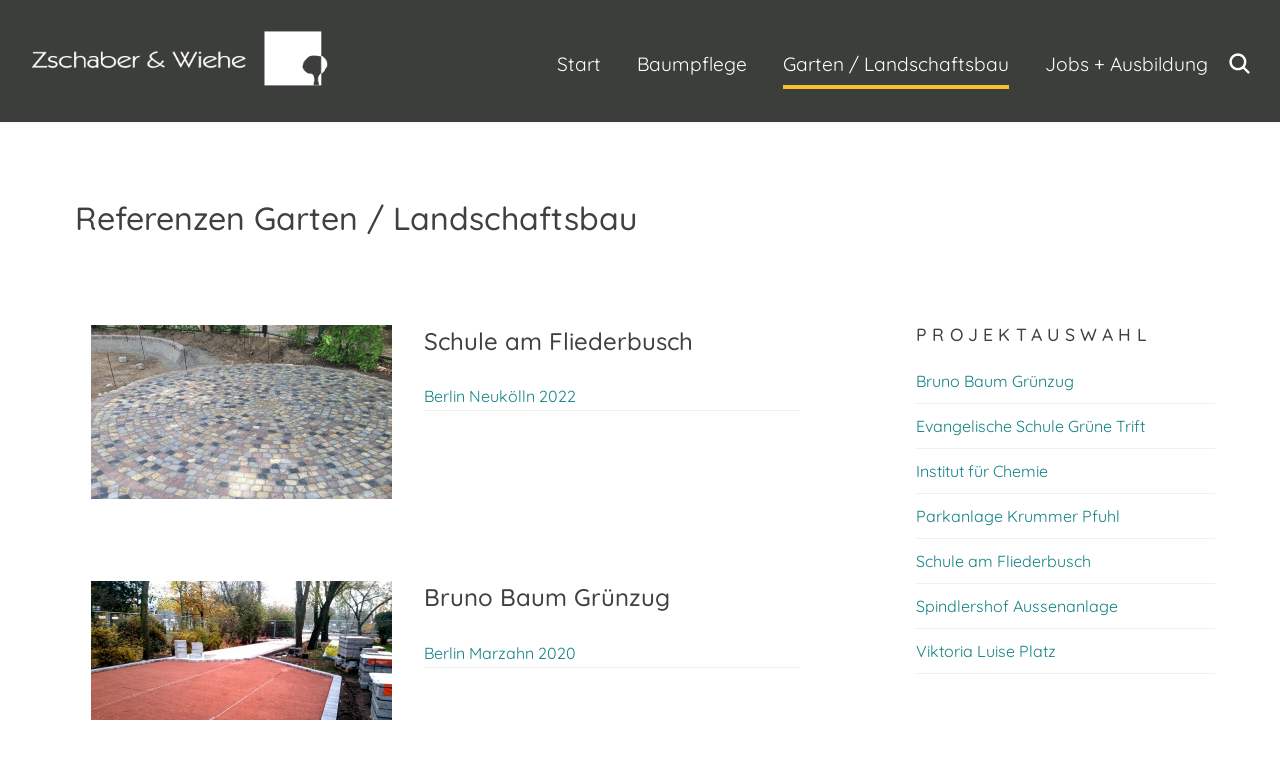

--- FILE ---
content_type: text/html; charset=UTF-8
request_url: https://www.zschaber-wiehe.de/projekte/garten-und-landschaftsbau/
body_size: 55848
content:
<!doctype html>
<html lang="de">
<head>
	<meta charset="UTF-8">
	<meta name="viewport" content="width=device-width, initial-scale=1">
	<link rel="profile" href="https://gmpg.org/xfn/11">
	<title>Garten / Landschaftsbau &#8211; Zschaber &amp; Wiehe GmbH</title>
<meta name='robots' content='max-image-preview:large' />
<style id='wp-img-auto-sizes-contain-inline-css'>
img:is([sizes=auto i],[sizes^="auto," i]){contain-intrinsic-size:3000px 1500px}
/*# sourceURL=wp-img-auto-sizes-contain-inline-css */
</style>
<style id='wp-block-library-inline-css'>
:root{--wp-block-synced-color:#7a00df;--wp-block-synced-color--rgb:122,0,223;--wp-bound-block-color:var(--wp-block-synced-color);--wp-editor-canvas-background:#ddd;--wp-admin-theme-color:#007cba;--wp-admin-theme-color--rgb:0,124,186;--wp-admin-theme-color-darker-10:#006ba1;--wp-admin-theme-color-darker-10--rgb:0,107,160.5;--wp-admin-theme-color-darker-20:#005a87;--wp-admin-theme-color-darker-20--rgb:0,90,135;--wp-admin-border-width-focus:2px}@media (min-resolution:192dpi){:root{--wp-admin-border-width-focus:1.5px}}.wp-element-button{cursor:pointer}:root .has-very-light-gray-background-color{background-color:#eee}:root .has-very-dark-gray-background-color{background-color:#313131}:root .has-very-light-gray-color{color:#eee}:root .has-very-dark-gray-color{color:#313131}:root .has-vivid-green-cyan-to-vivid-cyan-blue-gradient-background{background:linear-gradient(135deg,#00d084,#0693e3)}:root .has-purple-crush-gradient-background{background:linear-gradient(135deg,#34e2e4,#4721fb 50%,#ab1dfe)}:root .has-hazy-dawn-gradient-background{background:linear-gradient(135deg,#faaca8,#dad0ec)}:root .has-subdued-olive-gradient-background{background:linear-gradient(135deg,#fafae1,#67a671)}:root .has-atomic-cream-gradient-background{background:linear-gradient(135deg,#fdd79a,#004a59)}:root .has-nightshade-gradient-background{background:linear-gradient(135deg,#330968,#31cdcf)}:root .has-midnight-gradient-background{background:linear-gradient(135deg,#020381,#2874fc)}:root{--wp--preset--font-size--normal:16px;--wp--preset--font-size--huge:42px}.has-regular-font-size{font-size:1em}.has-larger-font-size{font-size:2.625em}.has-normal-font-size{font-size:var(--wp--preset--font-size--normal)}.has-huge-font-size{font-size:var(--wp--preset--font-size--huge)}.has-text-align-center{text-align:center}.has-text-align-left{text-align:left}.has-text-align-right{text-align:right}.has-fit-text{white-space:nowrap!important}#end-resizable-editor-section{display:none}.aligncenter{clear:both}.items-justified-left{justify-content:flex-start}.items-justified-center{justify-content:center}.items-justified-right{justify-content:flex-end}.items-justified-space-between{justify-content:space-between}.screen-reader-text{border:0;clip-path:inset(50%);height:1px;margin:-1px;overflow:hidden;padding:0;position:absolute;width:1px;word-wrap:normal!important}.screen-reader-text:focus{background-color:#ddd;clip-path:none;color:#444;display:block;font-size:1em;height:auto;left:5px;line-height:normal;padding:15px 23px 14px;text-decoration:none;top:5px;width:auto;z-index:100000}html :where(.has-border-color){border-style:solid}html :where([style*=border-top-color]){border-top-style:solid}html :where([style*=border-right-color]){border-right-style:solid}html :where([style*=border-bottom-color]){border-bottom-style:solid}html :where([style*=border-left-color]){border-left-style:solid}html :where([style*=border-width]){border-style:solid}html :where([style*=border-top-width]){border-top-style:solid}html :where([style*=border-right-width]){border-right-style:solid}html :where([style*=border-bottom-width]){border-bottom-style:solid}html :where([style*=border-left-width]){border-left-style:solid}html :where(img[class*=wp-image-]){height:auto;max-width:100%}:where(figure){margin:0 0 1em}html :where(.is-position-sticky){--wp-admin--admin-bar--position-offset:var(--wp-admin--admin-bar--height,0px)}@media screen and (max-width:600px){html :where(.is-position-sticky){--wp-admin--admin-bar--position-offset:0px}}

/*# sourceURL=wp-block-library-inline-css */
</style><style id='wp-block-heading-inline-css'>
h1:where(.wp-block-heading).has-background,h2:where(.wp-block-heading).has-background,h3:where(.wp-block-heading).has-background,h4:where(.wp-block-heading).has-background,h5:where(.wp-block-heading).has-background,h6:where(.wp-block-heading).has-background{padding:1.25em 2.375em}h1.has-text-align-left[style*=writing-mode]:where([style*=vertical-lr]),h1.has-text-align-right[style*=writing-mode]:where([style*=vertical-rl]),h2.has-text-align-left[style*=writing-mode]:where([style*=vertical-lr]),h2.has-text-align-right[style*=writing-mode]:where([style*=vertical-rl]),h3.has-text-align-left[style*=writing-mode]:where([style*=vertical-lr]),h3.has-text-align-right[style*=writing-mode]:where([style*=vertical-rl]),h4.has-text-align-left[style*=writing-mode]:where([style*=vertical-lr]),h4.has-text-align-right[style*=writing-mode]:where([style*=vertical-rl]),h5.has-text-align-left[style*=writing-mode]:where([style*=vertical-lr]),h5.has-text-align-right[style*=writing-mode]:where([style*=vertical-rl]),h6.has-text-align-left[style*=writing-mode]:where([style*=vertical-lr]),h6.has-text-align-right[style*=writing-mode]:where([style*=vertical-rl]){rotate:180deg}
/*# sourceURL=https://www.zschaber-wiehe.de/wp-includes/blocks/heading/style.min.css */
</style>
<style id='wp-block-latest-posts-inline-css'>
.wp-block-latest-posts{box-sizing:border-box}.wp-block-latest-posts.alignleft{margin-right:2em}.wp-block-latest-posts.alignright{margin-left:2em}.wp-block-latest-posts.wp-block-latest-posts__list{list-style:none}.wp-block-latest-posts.wp-block-latest-posts__list li{clear:both;overflow-wrap:break-word}.wp-block-latest-posts.is-grid{display:flex;flex-wrap:wrap}.wp-block-latest-posts.is-grid li{margin:0 1.25em 1.25em 0;width:100%}@media (min-width:600px){.wp-block-latest-posts.columns-2 li{width:calc(50% - .625em)}.wp-block-latest-posts.columns-2 li:nth-child(2n){margin-right:0}.wp-block-latest-posts.columns-3 li{width:calc(33.33333% - .83333em)}.wp-block-latest-posts.columns-3 li:nth-child(3n){margin-right:0}.wp-block-latest-posts.columns-4 li{width:calc(25% - .9375em)}.wp-block-latest-posts.columns-4 li:nth-child(4n){margin-right:0}.wp-block-latest-posts.columns-5 li{width:calc(20% - 1em)}.wp-block-latest-posts.columns-5 li:nth-child(5n){margin-right:0}.wp-block-latest-posts.columns-6 li{width:calc(16.66667% - 1.04167em)}.wp-block-latest-posts.columns-6 li:nth-child(6n){margin-right:0}}:root :where(.wp-block-latest-posts.is-grid){padding:0}:root :where(.wp-block-latest-posts.wp-block-latest-posts__list){padding-left:0}.wp-block-latest-posts__post-author,.wp-block-latest-posts__post-date{display:block;font-size:.8125em}.wp-block-latest-posts__post-excerpt,.wp-block-latest-posts__post-full-content{margin-bottom:1em;margin-top:.5em}.wp-block-latest-posts__featured-image a{display:inline-block}.wp-block-latest-posts__featured-image img{height:auto;max-width:100%;width:auto}.wp-block-latest-posts__featured-image.alignleft{float:left;margin-right:1em}.wp-block-latest-posts__featured-image.alignright{float:right;margin-left:1em}.wp-block-latest-posts__featured-image.aligncenter{margin-bottom:1em;text-align:center}
/*# sourceURL=https://www.zschaber-wiehe.de/wp-includes/blocks/latest-posts/style.min.css */
</style>
<style id='wp-block-group-inline-css'>
.wp-block-group{box-sizing:border-box}:where(.wp-block-group.wp-block-group-is-layout-constrained){position:relative}
/*# sourceURL=https://www.zschaber-wiehe.de/wp-includes/blocks/group/style.min.css */
</style>
<style id='wp-block-paragraph-inline-css'>
.is-small-text{font-size:.875em}.is-regular-text{font-size:1em}.is-large-text{font-size:2.25em}.is-larger-text{font-size:3em}.has-drop-cap:not(:focus):first-letter{float:left;font-size:8.4em;font-style:normal;font-weight:100;line-height:.68;margin:.05em .1em 0 0;text-transform:uppercase}body.rtl .has-drop-cap:not(:focus):first-letter{float:none;margin-left:.1em}p.has-drop-cap.has-background{overflow:hidden}:root :where(p.has-background){padding:1.25em 2.375em}:where(p.has-text-color:not(.has-link-color)) a{color:inherit}p.has-text-align-left[style*="writing-mode:vertical-lr"],p.has-text-align-right[style*="writing-mode:vertical-rl"]{rotate:180deg}
/*# sourceURL=https://www.zschaber-wiehe.de/wp-includes/blocks/paragraph/style.min.css */
</style>
<style id='global-styles-inline-css'>
:root{--wp--preset--aspect-ratio--square: 1;--wp--preset--aspect-ratio--4-3: 4/3;--wp--preset--aspect-ratio--3-4: 3/4;--wp--preset--aspect-ratio--3-2: 3/2;--wp--preset--aspect-ratio--2-3: 2/3;--wp--preset--aspect-ratio--16-9: 16/9;--wp--preset--aspect-ratio--9-16: 9/16;--wp--preset--color--black: #000000;--wp--preset--color--cyan-bluish-gray: #abb8c3;--wp--preset--color--white: #ffffff;--wp--preset--color--pale-pink: #f78da7;--wp--preset--color--vivid-red: #cf2e2e;--wp--preset--color--luminous-vivid-orange: #ff6900;--wp--preset--color--luminous-vivid-amber: #fcb900;--wp--preset--color--light-green-cyan: #7bdcb5;--wp--preset--color--vivid-green-cyan: #00d084;--wp--preset--color--pale-cyan-blue: #8ed1fc;--wp--preset--color--vivid-cyan-blue: #0693e3;--wp--preset--color--vivid-purple: #9b51e0;--wp--preset--color--green: #0b8276;--wp--preset--color--yellow: #fbc02d;--wp--preset--gradient--vivid-cyan-blue-to-vivid-purple: linear-gradient(135deg,rgb(6,147,227) 0%,rgb(155,81,224) 100%);--wp--preset--gradient--light-green-cyan-to-vivid-green-cyan: linear-gradient(135deg,rgb(122,220,180) 0%,rgb(0,208,130) 100%);--wp--preset--gradient--luminous-vivid-amber-to-luminous-vivid-orange: linear-gradient(135deg,rgb(252,185,0) 0%,rgb(255,105,0) 100%);--wp--preset--gradient--luminous-vivid-orange-to-vivid-red: linear-gradient(135deg,rgb(255,105,0) 0%,rgb(207,46,46) 100%);--wp--preset--gradient--very-light-gray-to-cyan-bluish-gray: linear-gradient(135deg,rgb(238,238,238) 0%,rgb(169,184,195) 100%);--wp--preset--gradient--cool-to-warm-spectrum: linear-gradient(135deg,rgb(74,234,220) 0%,rgb(151,120,209) 20%,rgb(207,42,186) 40%,rgb(238,44,130) 60%,rgb(251,105,98) 80%,rgb(254,248,76) 100%);--wp--preset--gradient--blush-light-purple: linear-gradient(135deg,rgb(255,206,236) 0%,rgb(152,150,240) 100%);--wp--preset--gradient--blush-bordeaux: linear-gradient(135deg,rgb(254,205,165) 0%,rgb(254,45,45) 50%,rgb(107,0,62) 100%);--wp--preset--gradient--luminous-dusk: linear-gradient(135deg,rgb(255,203,112) 0%,rgb(199,81,192) 50%,rgb(65,88,208) 100%);--wp--preset--gradient--pale-ocean: linear-gradient(135deg,rgb(255,245,203) 0%,rgb(182,227,212) 50%,rgb(51,167,181) 100%);--wp--preset--gradient--electric-grass: linear-gradient(135deg,rgb(202,248,128) 0%,rgb(113,206,126) 100%);--wp--preset--gradient--midnight: linear-gradient(135deg,rgb(2,3,129) 0%,rgb(40,116,252) 100%);--wp--preset--font-size--small: 13px;--wp--preset--font-size--medium: 20px;--wp--preset--font-size--large: 36px;--wp--preset--font-size--x-large: 42px;--wp--preset--spacing--20: 0.44rem;--wp--preset--spacing--30: 0.67rem;--wp--preset--spacing--40: 1rem;--wp--preset--spacing--50: 1.5rem;--wp--preset--spacing--60: 2.25rem;--wp--preset--spacing--70: 3.38rem;--wp--preset--spacing--80: 5.06rem;--wp--preset--shadow--natural: 6px 6px 9px rgba(0, 0, 0, 0.2);--wp--preset--shadow--deep: 12px 12px 50px rgba(0, 0, 0, 0.4);--wp--preset--shadow--sharp: 6px 6px 0px rgba(0, 0, 0, 0.2);--wp--preset--shadow--outlined: 6px 6px 0px -3px rgb(255, 255, 255), 6px 6px rgb(0, 0, 0);--wp--preset--shadow--crisp: 6px 6px 0px rgb(0, 0, 0);}:where(.is-layout-flex){gap: 0.5em;}:where(.is-layout-grid){gap: 0.5em;}body .is-layout-flex{display: flex;}.is-layout-flex{flex-wrap: wrap;align-items: center;}.is-layout-flex > :is(*, div){margin: 0;}body .is-layout-grid{display: grid;}.is-layout-grid > :is(*, div){margin: 0;}:where(.wp-block-columns.is-layout-flex){gap: 2em;}:where(.wp-block-columns.is-layout-grid){gap: 2em;}:where(.wp-block-post-template.is-layout-flex){gap: 1.25em;}:where(.wp-block-post-template.is-layout-grid){gap: 1.25em;}.has-black-color{color: var(--wp--preset--color--black) !important;}.has-cyan-bluish-gray-color{color: var(--wp--preset--color--cyan-bluish-gray) !important;}.has-white-color{color: var(--wp--preset--color--white) !important;}.has-pale-pink-color{color: var(--wp--preset--color--pale-pink) !important;}.has-vivid-red-color{color: var(--wp--preset--color--vivid-red) !important;}.has-luminous-vivid-orange-color{color: var(--wp--preset--color--luminous-vivid-orange) !important;}.has-luminous-vivid-amber-color{color: var(--wp--preset--color--luminous-vivid-amber) !important;}.has-light-green-cyan-color{color: var(--wp--preset--color--light-green-cyan) !important;}.has-vivid-green-cyan-color{color: var(--wp--preset--color--vivid-green-cyan) !important;}.has-pale-cyan-blue-color{color: var(--wp--preset--color--pale-cyan-blue) !important;}.has-vivid-cyan-blue-color{color: var(--wp--preset--color--vivid-cyan-blue) !important;}.has-vivid-purple-color{color: var(--wp--preset--color--vivid-purple) !important;}.has-black-background-color{background-color: var(--wp--preset--color--black) !important;}.has-cyan-bluish-gray-background-color{background-color: var(--wp--preset--color--cyan-bluish-gray) !important;}.has-white-background-color{background-color: var(--wp--preset--color--white) !important;}.has-pale-pink-background-color{background-color: var(--wp--preset--color--pale-pink) !important;}.has-vivid-red-background-color{background-color: var(--wp--preset--color--vivid-red) !important;}.has-luminous-vivid-orange-background-color{background-color: var(--wp--preset--color--luminous-vivid-orange) !important;}.has-luminous-vivid-amber-background-color{background-color: var(--wp--preset--color--luminous-vivid-amber) !important;}.has-light-green-cyan-background-color{background-color: var(--wp--preset--color--light-green-cyan) !important;}.has-vivid-green-cyan-background-color{background-color: var(--wp--preset--color--vivid-green-cyan) !important;}.has-pale-cyan-blue-background-color{background-color: var(--wp--preset--color--pale-cyan-blue) !important;}.has-vivid-cyan-blue-background-color{background-color: var(--wp--preset--color--vivid-cyan-blue) !important;}.has-vivid-purple-background-color{background-color: var(--wp--preset--color--vivid-purple) !important;}.has-black-border-color{border-color: var(--wp--preset--color--black) !important;}.has-cyan-bluish-gray-border-color{border-color: var(--wp--preset--color--cyan-bluish-gray) !important;}.has-white-border-color{border-color: var(--wp--preset--color--white) !important;}.has-pale-pink-border-color{border-color: var(--wp--preset--color--pale-pink) !important;}.has-vivid-red-border-color{border-color: var(--wp--preset--color--vivid-red) !important;}.has-luminous-vivid-orange-border-color{border-color: var(--wp--preset--color--luminous-vivid-orange) !important;}.has-luminous-vivid-amber-border-color{border-color: var(--wp--preset--color--luminous-vivid-amber) !important;}.has-light-green-cyan-border-color{border-color: var(--wp--preset--color--light-green-cyan) !important;}.has-vivid-green-cyan-border-color{border-color: var(--wp--preset--color--vivid-green-cyan) !important;}.has-pale-cyan-blue-border-color{border-color: var(--wp--preset--color--pale-cyan-blue) !important;}.has-vivid-cyan-blue-border-color{border-color: var(--wp--preset--color--vivid-cyan-blue) !important;}.has-vivid-purple-border-color{border-color: var(--wp--preset--color--vivid-purple) !important;}.has-vivid-cyan-blue-to-vivid-purple-gradient-background{background: var(--wp--preset--gradient--vivid-cyan-blue-to-vivid-purple) !important;}.has-light-green-cyan-to-vivid-green-cyan-gradient-background{background: var(--wp--preset--gradient--light-green-cyan-to-vivid-green-cyan) !important;}.has-luminous-vivid-amber-to-luminous-vivid-orange-gradient-background{background: var(--wp--preset--gradient--luminous-vivid-amber-to-luminous-vivid-orange) !important;}.has-luminous-vivid-orange-to-vivid-red-gradient-background{background: var(--wp--preset--gradient--luminous-vivid-orange-to-vivid-red) !important;}.has-very-light-gray-to-cyan-bluish-gray-gradient-background{background: var(--wp--preset--gradient--very-light-gray-to-cyan-bluish-gray) !important;}.has-cool-to-warm-spectrum-gradient-background{background: var(--wp--preset--gradient--cool-to-warm-spectrum) !important;}.has-blush-light-purple-gradient-background{background: var(--wp--preset--gradient--blush-light-purple) !important;}.has-blush-bordeaux-gradient-background{background: var(--wp--preset--gradient--blush-bordeaux) !important;}.has-luminous-dusk-gradient-background{background: var(--wp--preset--gradient--luminous-dusk) !important;}.has-pale-ocean-gradient-background{background: var(--wp--preset--gradient--pale-ocean) !important;}.has-electric-grass-gradient-background{background: var(--wp--preset--gradient--electric-grass) !important;}.has-midnight-gradient-background{background: var(--wp--preset--gradient--midnight) !important;}.has-small-font-size{font-size: var(--wp--preset--font-size--small) !important;}.has-medium-font-size{font-size: var(--wp--preset--font-size--medium) !important;}.has-large-font-size{font-size: var(--wp--preset--font-size--large) !important;}.has-x-large-font-size{font-size: var(--wp--preset--font-size--x-large) !important;}
/*# sourceURL=global-styles-inline-css */
</style>

<style id='classic-theme-styles-inline-css'>
/*! This file is auto-generated */
.wp-block-button__link{color:#fff;background-color:#32373c;border-radius:9999px;box-shadow:none;text-decoration:none;padding:calc(.667em + 2px) calc(1.333em + 2px);font-size:1.125em}.wp-block-file__button{background:#32373c;color:#fff;text-decoration:none}
/*# sourceURL=/wp-includes/css/classic-themes.min.css */
</style>
<link rel='stylesheet' id='zw-style-css' href='https://www.zschaber-wiehe.de/wp-content/themes/zw-theme/style.css?ver=1.1' media='all' />
<link rel='stylesheet' id='pliska-style-css' href='https://www.zschaber-wiehe.de/wp-content/themes/pliska/assets/css/app.css?ver=0.2.9' media='all' />
<script id="zw-js-js-extra">
var ZWajax = {"ajaxurl":"https://www.zschaber-wiehe.de/wp-admin/admin-ajax.php"};
//# sourceURL=zw-js-js-extra
</script>
<script src="https://www.zschaber-wiehe.de/wp-content/themes/zw-theme/js/index.js?ver=1.1.1" id="zw-js-js"></script>
<script id="pliska-options-js-extra">
var pliska_customizer_object = {"overlay":"1","animation":"1","fixed_header":"1","sticky_header":"1","has_header_image":"","site_title_animation":"none","myAjax":{"ajaxurl":"https://www.zschaber-wiehe.de/wp-admin/admin-ajax.php","has_voted":false}};
//# sourceURL=pliska-options-js-extra
</script>
<script src="https://www.zschaber-wiehe.de/wp-content/themes/pliska/assets/js/theme-options.min.js?ver=0.2.9" id="pliska-options-js"></script>
	
	<style>
	body {
		color: #404040;
	}
	h1, h2, h3, h4, h5, h6, .entry-title a, .entry-title a:hover, .entry-title a:focus{
		color: #404040;
	}
	.hentry .feather-clock, .hentry .feather-comment {
		stroke: #404040;
		opacity: .75;
	}
	.hentry .tag-icon {
		fill: #404040;
		opacity: .65;
	}
	a {
		color: #128284;
	}
	a:hover, a:active, a:focus {
		color: #066664;
	}
	button, input[type="button"], input[type="reset"], input[type="submit"] {
		background: #0b8276;
	}
	.header-buttons .left-btn button {
		background: #fbc02d;
		border-color: #fbc02d;
	}
	.header-buttons .left-btn button:before {
		border: 2px solid #fbc02d;
	}
	.cart-counter {
		background: #fbc02d;
	}
	.top-meta .cat-links a:nth-of-type(3n+1) {
		background: #fbc02d;
	}
	.top-meta .cat-links a:nth-of-type(3n+1):hover {
		background: #0b8276;
	}
	.widget-area h2, .comments-title, .comment-reply-title, .related-posts-wrapper h2,
	.section-right-image h2, .section-left-image h2, .section-call-to-action h2, 
	.section-fullwidth-2 h2, .services-page h2, .about-page h2 {
		background-image: linear-gradient(to bottom, rgba(251, 192, 45, 0.4) 0%, rgba(251, 192, 45, 0.8) 100%)
	}
	.ionicon-youtube, .ionicon-pinterest, .ionicon-linkedin, .ionicon-instagram {
		fill: #fbc02d	}
	.feather-facebook, .feather-twitter, .feather-mail {
		stroke: #fbc02d	}
	#back-to-top {
		background: #56cdc1;
	}
	#back-to-top:hover {
		background: #249b8f;
	}
	.text-wrapper .entry-title a {
		background-image: linear-gradient(to bottom, #fbc02d 0%, #fbc02d 100%)	
	}
	.navigation .page-numbers:hover,
	.navigation .page-numbers.current {
		background-color: #fbc02d;
	}
	@media (max-width: 40em) {
		.slide-menu {
			background-color:  #303030;
		}
	}
	@media (min-width:40em){
		.search-form button {
			background: #56cdc1;
		}
		.fixed-header .site-menu a {
			color: #ffffff;
		}
		.no-header-image .site-menu a {
			color: #ffffff;
		}
		.no-header-image .ionicon-search {
			fill: #ffffff;
		}
		.static-header .search-item .search-icon svg,
		.sticky-header .search-item .search-icon svg {
			fill: #ffffff;
		}

		.site-menu ul ul a {
			background-color: #303030;
			transition: .4s all;
		}
		.site-menu ul ul a:hover, .site-menu ul ul .focus a, .site-menu ul ul ul a {
			background-color: #171717;

		}
		.site-menu ul ul ul .focus a, .site-menu ul ul ul a:hover {
			background-color: #0a0a0a;

		}
		.site-menu .mega-menu ul a{
			background-color: #303030 !important;
		}
		.site-menu .mega-menu > ul > .focus > a, .site-menu .mega-menu ul ul .focus a, .site-menu .mega-menu ul a:hover {
			background-color: #171717 !important;
		}

		.site-menu ul ul a {
			color: #fff;
		}

		.fixed-header .site-menu ul ul a {
			color: #fff;
		}

		#secondary .tagcloud a:hover {
			background-color: #fbc02d;
		}
	}

	.preloader-inside .bounce1{
		background-color: #0b8276;
	}
	.preloader-inside .bounce2{
		background-color: #fbc02d;
	}

	.has-green-color, .has-green-color:focus, .has-green-color:hover, .has-green-color:visited {
		color: #0b8276	}

	.has-yellow-color, .has-yellow-color:focus, .has-yellow-color:hover, .has-yellow-color:visited {
		color: #a16600	}
	hr.has-yellow-color {
		background-color: #fbc02d	}
	.has-green-color:before {
		border: 1px solid #0b8276	}
	.has-yellow-color:before{
		border: 1px solid #a16600	}
	.has-yellow-background-color {
		background-color: #fbc02d	}
	.has-green-background-color {
		background-color: #0b8276	}
	.dark-mode a, .dark-mode a:hover, .dark-mode a:focus {
		color: #fbc02d;
	}
	</style>
	
		<style>

	.main-navigation-container {
		background: transparent;
		position: fixed;
		z-index: 9;
		transition: background-color .15s ease-out;
	}

	.main-navigation-container.fixed-header {
		background-color: #fff;
	}

	.menu-toggle .burger,
	.menu-toggle .burger:before,
	.menu-toggle .burger:after {
		border-bottom: 2px solid #f7f7f7;
	}

	.fixed-header .menu-toggle .burger,
	.fixed-header .burger:before,
	.fixed-header .burger:after {
		border-bottom: 2px solid #333;
	}

	.main-navigation-container .site-title a, .main-navigation-container p.site-description {
		color: #fff;
	}
	.fixed-header .site-title a, .fixed-header p.site-description {
		color: #ffffff;
	}
	.no-header-image .site-title a, .no-header-image p.site-description {
		color: #ffffff;
	}

	.fixed-header {
		top: 0;
	}

	@media (min-width: 40em) {
		.fixed-header {
			top: auto;
		}
		.site-menu a {
			color: #fff;
		}
	}
	</style> 
	<script>
	</script>
		<style type="text/css">
h1,
h2,
h3,
h4,
h5,
h6 {
	font-family: Times New Roman ;
}

body {
	font-family: Times New Roman;
    font-size: 16px;
}

		
</style>
	
<style type="text/css">
.dark-mode-widget {
    display: none}
</style>

<script>

    localStorage.removeItem('pliskaLightMode');
</script> 

        
        <style type="text/css">
        .site-title a, .site-description {
            color: #ffffff;
        }
        </style>

        <style id="custom-background-css">
body.custom-background { background-image: url("https://www.zschaber-wiehe.de/wp-content/uploads/kletterer.jpg"); background-position: center top; background-size: contain; background-repeat: no-repeat; background-attachment: scroll; }
</style>
		<noscript><style>.preloader {display: none;}</style></noscript>
	<link rel="icon" href="https://www.zschaber-wiehe.de/wp-content/uploads/cropped-icon-32x32.png" sizes="32x32" />
<link rel="icon" href="https://www.zschaber-wiehe.de/wp-content/uploads/cropped-icon-192x192.png" sizes="192x192" />
<link rel="apple-touch-icon" href="https://www.zschaber-wiehe.de/wp-content/uploads/cropped-icon-180x180.png" />
<meta name="msapplication-TileImage" content="https://www.zschaber-wiehe.de/wp-content/uploads/cropped-icon-270x270.png" />
		<style id="wp-custom-css">
			.wp-block-gallery.wp-block-gallery-1, .wp-block-gallery.wp-block-gallery-3
{
  gap: var( --wp--style--gallery-gap-default, var( --gallery-block--gutter-size, var( --wp--style--block-gap, 0 ) ) ) !important;
}		</style>
		    <style type="text/css" id="custom-background-css-override">
    body.custom-background { background-image: none; }
	</style>
</head>

<body 
class="archive category category-garten-und-landschaftsbau category-4 custom-background wp-custom-logo wp-theme-pliska wp-child-theme-zw-theme hfeed no-header-image" itemscope itemtype="http://schema.org/WebPage">
	<div id="page" class="site">
	<a class="skip-link screen-reader-text" href="#primary">Skip to content</a>

<header id="masthead" class="site-header" role="banner"  itemscope itemtype="http://schema.org/WPHeader">
	<div class="main-navigation-container">
		<div class="site-branding">
			<a href="https://www.zschaber-wiehe.de/" class="custom-logo-link" rel="home"><img width="400" height="75" src="https://www.zschaber-wiehe.de/wp-content/uploads/logo_zschaber_wiehe.png" class="custom-logo" alt="Zschaber &amp; Wiehe GmbH" decoding="async" srcset="https://www.zschaber-wiehe.de/wp-content/uploads/logo_zschaber_wiehe.png 400w, https://www.zschaber-wiehe.de/wp-content/uploads/logo_zschaber_wiehe-250x47.png 250w" sizes="(max-width: 400px) 100vw, 400px" /></a>				<div class="site-title">
					 <a href="https://www.zschaber-wiehe.de/"  itemprop="headline" rel="home" >Zschaber &amp; Wiehe GmbH</a>
											<p class="site-description"  itemprop="description"> Landschaftsbau und Baumpflege Berlin</p>
					 
				</div> 
					</div><!-- .site-branding -->
		<!--main nav -->
		<nav id="main-navigation" class="main-navigation site-menu" role="navigation" tabindex="-1"  itemscope itemtype="http://schema.org/SiteNavigationElement">
				<button aria-label="Click to toggle dark mode" class="dark-mode-widget">
		<div class="theme-toggle"></div>
		<div><span></span></div>
	</button>
		<script>
	(function(){
		var switchers = document.getElementsByClassName('dark-mode-widget');
		for (var i = 0; i < switchers.length; i++) {
			var switcher = switchers[i];
			if (localStorage.getItem('pliskaNightMode')) {
				document.body.className +=' dark-mode';
				switcher.className += ' js-toggle--checked';
			}
			if (localStorage.getItem('pliskaLightMode')) {
				document.body.className = document.body.className.replace('dark-mode', '');
				switcher.className = switcher.className.replace('js-toggle--checked', '');
			}
			if(document.body.className.indexOf('dark-mode')> -1){
				switcher.className += ' js-toggle--checked';
			}
		}
	})();
	</script>
				<button class="menu-toggle" data-toggle="collapse" aria-controls="top-menu" aria-expanded="false" aria-label="Toggle Navigation">
				<span class="menu-toggle-icon">
					<input class="burger-check" id="burger-check" type="checkbox"><label for="burger-check" class="burger"></label>
				</span>
			</button>
			<div class="slide-menu slide-section"><ul id="primary-menu" class=""><li id="menu-item-22" class="menu-item menu-item-type-post_type menu-item-object-page menu-item-home menu-item-22"><a href="https://www.zschaber-wiehe.de/">Start</a></li>
<li id="menu-item-37" class="menu-item menu-item-type-taxonomy menu-item-object-category menu-item-37"><a href="https://www.zschaber-wiehe.de/projekte/baumpflege-berlin/">Baumpflege</a></li>
<li id="menu-item-38" class="menu-item menu-item-type-taxonomy menu-item-object-category current-menu-item menu-item-38"><a href="https://www.zschaber-wiehe.de/projekte/garten-und-landschaftsbau/" aria-current="page">Garten / Landschaftsbau</a></li>
<li id="menu-item-23" class="menu-item menu-item-type-post_type menu-item-object-page menu-item-23"><a href="https://www.zschaber-wiehe.de/jobs_und_ausbildung/">Jobs + Ausbildung</a></li>
	
	<li class="search-item">
		<form class="search-form" role="search" method="get" action="https://www.zschaber-wiehe.de/">
    <label for='s'>
        <span class="screen-reader-text">Search Here...</span>
        <input type="search" class="search-field" placeholder="Search Here..." value="" name="s">
    </label>
	<button type="submit" aria-label="search">
        <i class="search-icon">
            <svg xmlns="http://www.w3.org/2000/svg" width="20" height="20" viewBox="0 0 512 512" role="img" fill="#fff" class="svg-icon ionicon-search"><title>Search</title><path d="M456.69 421.39L362.6 327.3a173.81 173.81 0 0034.84-104.58C397.44 126.38 319.06 48 222.72 48S48 126.38 48 222.72s78.38 174.72 174.72 174.72A173.81 173.81 0 00327.3 362.6l94.09 94.09a25 25 0 0035.3-35.3zM97.92 222.72a124.8 124.8 0 11124.8 124.8 124.95 124.95 0 01-124.8-124.8z"></path></svg>        </i>
    </button>
</form>		<a href="#search-open">
			<span class="screen-reader-text">Search</span>
			<i class="search-icon">
				<svg xmlns="http://www.w3.org/2000/svg" width="20" height="20" viewBox="0 0 512 512" role="img" fill="#fff" class="svg-icon ionicon-search"><title>Search</title><path d="M456.69 421.39L362.6 327.3a173.81 173.81 0 0034.84-104.58C397.44 126.38 319.06 48 222.72 48S48 126.38 48 222.72s78.38 174.72 174.72 174.72A173.81 173.81 0 00327.3 362.6l94.09 94.09a25 25 0 0035.3-35.3zM97.92 222.72a124.8 124.8 0 11124.8 124.8 124.95 124.95 0 01-124.8-124.8z"></path></svg>			</i>
		</a>
	</li>
		<li class="dark-mode-menu-item">
			<button aria-label="Click to toggle dark mode" class="dark-mode-widget">
		<div class="theme-toggle"></div>
		<div><span></span></div>
	</button>
		<script>
	(function(){
		var switchers = document.getElementsByClassName('dark-mode-widget');
		for (var i = 0; i < switchers.length; i++) {
			var switcher = switchers[i];
			if (localStorage.getItem('pliskaNightMode')) {
				document.body.className +=' dark-mode';
				switcher.className += ' js-toggle--checked';
			}
			if (localStorage.getItem('pliskaLightMode')) {
				document.body.className = document.body.className.replace('dark-mode', '');
				switcher.className = switcher.className.replace('js-toggle--checked', '');
			}
			if(document.body.className.indexOf('dark-mode')> -1){
				switcher.className += ' js-toggle--checked';
			}
		}
	})();
	</script>
		</li>
	</ul></div>		</nav>
		<!-- .main nav -->
	</div>

    
	</header>
    <div class="wrapper entrycat"><h1>Referenzen Garten / Landschaftsbau</h1></div>	<!--Site wrapper-->
<div class="wrapper">
	<main id="primary" class="site-main" role="main">

		
			
<article id="post-205" class="post-205 post type-post status-publish format-standard has-post-thumbnail hentry category-garten-und-landschaftsbau">
		<div class="img-wrapper">
		<div class="top-meta">
					</div><!-- .entry-meta -->
				<a class="post-thumbnail" href="https://www.zschaber-wiehe.de/garten-und-landschaftsbau/schule-am-fliederbusch/" aria-hidden="true" tabindex="-1">
			<figure>
				<img width="600" height="347" src="https://www.zschaber-wiehe.de/wp-content/uploads/fliederbusch_pflaster-600x347.jpg" class="attachment-medium size-medium wp-post-image" alt="Schule am Fliederbusch" decoding="async" fetchpriority="high" srcset="https://www.zschaber-wiehe.de/wp-content/uploads/fliederbusch_pflaster-600x347.jpg 600w, https://www.zschaber-wiehe.de/wp-content/uploads/fliederbusch_pflaster-1024x592.jpg 1024w, https://www.zschaber-wiehe.de/wp-content/uploads/fliederbusch_pflaster-250x145.jpg 250w, https://www.zschaber-wiehe.de/wp-content/uploads/fliederbusch_pflaster-768x444.jpg 768w, https://www.zschaber-wiehe.de/wp-content/uploads/fliederbusch_pflaster.jpg 1512w" sizes="(max-width: 600px) 100vw, 600px" />			</figure>
		</a> 
			</div>
	<a href="https://www.zschaber-wiehe.de/garten-und-landschaftsbau/schule-am-fliederbusch/" rel="bookmark">	<div class="text-wrapper ">
		<header class="entry-header">
							<div class="entry-meta">
									</div>
				<h2 class="entry-title">Schule am Fliederbusch</h2>			<div class="entry-meta"> 
						</div>
		</header><!-- .entry-header -->

		<div class="entry-content"  itemprop="articleBody" >
			
			Berlin Neukölln 2022		
		</div><!-- .entry-content -->
				<footer class="entry-footer">

		</footer><!-- .entry-footer -->
			</div>
    </a></article><!-- #post-205 -->

<article id="post-74" class="post-74 post type-post status-publish format-standard has-post-thumbnail hentry category-garten-und-landschaftsbau">
		<div class="img-wrapper">
		<div class="top-meta">
					</div><!-- .entry-meta -->
				<a class="post-thumbnail" href="https://www.zschaber-wiehe.de/garten-und-landschaftsbau/bruno-baum-gruenzug/" aria-hidden="true" tabindex="-1">
			<figure>
				<img width="600" height="338" src="https://www.zschaber-wiehe.de/wp-content/uploads/Bruno_Baum_Wegeflaeche-600x338.jpg" class="attachment-medium size-medium wp-post-image" alt="Bruno Baum Grünzug" decoding="async" srcset="https://www.zschaber-wiehe.de/wp-content/uploads/Bruno_Baum_Wegeflaeche-600x338.jpg 600w, https://www.zschaber-wiehe.de/wp-content/uploads/Bruno_Baum_Wegeflaeche-1024x576.jpg 1024w, https://www.zschaber-wiehe.de/wp-content/uploads/Bruno_Baum_Wegeflaeche-250x141.jpg 250w, https://www.zschaber-wiehe.de/wp-content/uploads/Bruno_Baum_Wegeflaeche-768x432.jpg 768w, https://www.zschaber-wiehe.de/wp-content/uploads/Bruno_Baum_Wegeflaeche-1536x864.jpg 1536w, https://www.zschaber-wiehe.de/wp-content/uploads/Bruno_Baum_Wegeflaeche.jpg 1600w" sizes="(max-width: 600px) 100vw, 600px" />			</figure>
		</a> 
			</div>
	<a href="https://www.zschaber-wiehe.de/garten-und-landschaftsbau/bruno-baum-gruenzug/" rel="bookmark">	<div class="text-wrapper ">
		<header class="entry-header">
							<div class="entry-meta">
									</div>
				<h2 class="entry-title">Bruno Baum Grünzug</h2>			<div class="entry-meta"> 
						</div>
		</header><!-- .entry-header -->

		<div class="entry-content"  itemprop="articleBody" >
			
			Berlin Marzahn 2020		
		</div><!-- .entry-content -->
				<footer class="entry-footer">

		</footer><!-- .entry-footer -->
			</div>
    </a></article><!-- #post-74 -->

<article id="post-126" class="post-126 post type-post status-publish format-standard has-post-thumbnail hentry category-garten-und-landschaftsbau">
		<div class="img-wrapper">
		<div class="top-meta">
					</div><!-- .entry-meta -->
				<a class="post-thumbnail" href="https://www.zschaber-wiehe.de/garten-und-landschaftsbau/spindlershof-aussenanlage/" aria-hidden="true" tabindex="-1">
			<figure>
				<img width="600" height="338" src="https://www.zschaber-wiehe.de/wp-content/uploads/spindlershof_aussenanlagen-600x338.jpg" class="attachment-medium size-medium wp-post-image" alt="Spindlershof Aussenanlage" decoding="async" srcset="https://www.zschaber-wiehe.de/wp-content/uploads/spindlershof_aussenanlagen-600x338.jpg 600w, https://www.zschaber-wiehe.de/wp-content/uploads/spindlershof_aussenanlagen-1024x576.jpg 1024w, https://www.zschaber-wiehe.de/wp-content/uploads/spindlershof_aussenanlagen-250x141.jpg 250w, https://www.zschaber-wiehe.de/wp-content/uploads/spindlershof_aussenanlagen-768x432.jpg 768w, https://www.zschaber-wiehe.de/wp-content/uploads/spindlershof_aussenanlagen-1536x864.jpg 1536w, https://www.zschaber-wiehe.de/wp-content/uploads/spindlershof_aussenanlagen.jpg 1600w" sizes="(max-width: 600px) 100vw, 600px" />			</figure>
		</a> 
			</div>
	<a href="https://www.zschaber-wiehe.de/garten-und-landschaftsbau/spindlershof-aussenanlage/" rel="bookmark">	<div class="text-wrapper ">
		<header class="entry-header">
							<div class="entry-meta">
									</div>
				<h2 class="entry-title">Spindlershof Aussenanlage</h2>			<div class="entry-meta"> 
						</div>
		</header><!-- .entry-header -->

		<div class="entry-content"  itemprop="articleBody" >
			
			Bürogebäude Berlin Mitte 2019		
		</div><!-- .entry-content -->
				<footer class="entry-footer">

		</footer><!-- .entry-footer -->
			</div>
    </a></article><!-- #post-126 -->

<article id="post-121" class="post-121 post type-post status-publish format-standard has-post-thumbnail hentry category-garten-und-landschaftsbau">
		<div class="img-wrapper">
		<div class="top-meta">
					</div><!-- .entry-meta -->
				<a class="post-thumbnail" href="https://www.zschaber-wiehe.de/garten-und-landschaftsbau/institut-fuer-chemie-fu-berlin/" aria-hidden="true" tabindex="-1">
			<figure>
				<img width="600" height="338" src="https://www.zschaber-wiehe.de/wp-content/uploads/FU_Berlin_Sanierung-Freianlagen-600x338.jpg" class="attachment-medium size-medium wp-post-image" alt="Institut für Chemie" decoding="async" loading="lazy" srcset="https://www.zschaber-wiehe.de/wp-content/uploads/FU_Berlin_Sanierung-Freianlagen-600x338.jpg 600w, https://www.zschaber-wiehe.de/wp-content/uploads/FU_Berlin_Sanierung-Freianlagen-1024x576.jpg 1024w, https://www.zschaber-wiehe.de/wp-content/uploads/FU_Berlin_Sanierung-Freianlagen-250x141.jpg 250w, https://www.zschaber-wiehe.de/wp-content/uploads/FU_Berlin_Sanierung-Freianlagen-768x432.jpg 768w, https://www.zschaber-wiehe.de/wp-content/uploads/FU_Berlin_Sanierung-Freianlagen-1536x864.jpg 1536w, https://www.zschaber-wiehe.de/wp-content/uploads/FU_Berlin_Sanierung-Freianlagen.jpg 1600w" sizes="auto, (max-width: 600px) 100vw, 600px" />			</figure>
		</a> 
			</div>
	<a href="https://www.zschaber-wiehe.de/garten-und-landschaftsbau/institut-fuer-chemie-fu-berlin/" rel="bookmark">	<div class="text-wrapper ">
		<header class="entry-header">
							<div class="entry-meta">
									</div>
				<h2 class="entry-title">Institut für Chemie</h2>			<div class="entry-meta"> 
						</div>
		</header><!-- .entry-header -->

		<div class="entry-content"  itemprop="articleBody" >
			
			Freie Universität Berlin 2021		
		</div><!-- .entry-content -->
				<footer class="entry-footer">

		</footer><!-- .entry-footer -->
			</div>
    </a></article><!-- #post-121 -->

<article id="post-114" class="post-114 post type-post status-publish format-standard has-post-thumbnail hentry category-garten-und-landschaftsbau">
		<div class="img-wrapper">
		<div class="top-meta">
					</div><!-- .entry-meta -->
				<a class="post-thumbnail" href="https://www.zschaber-wiehe.de/garten-und-landschaftsbau/viktoria-luise-platz/" aria-hidden="true" tabindex="-1">
			<figure>
				<img width="600" height="338" src="https://www.zschaber-wiehe.de/wp-content/uploads/Sanierung_Viktoria_Luise_Platz-600x338.jpg" class="attachment-medium size-medium wp-post-image" alt="Viktoria Luise Platz" decoding="async" loading="lazy" srcset="https://www.zschaber-wiehe.de/wp-content/uploads/Sanierung_Viktoria_Luise_Platz-600x338.jpg 600w, https://www.zschaber-wiehe.de/wp-content/uploads/Sanierung_Viktoria_Luise_Platz-1024x576.jpg 1024w, https://www.zschaber-wiehe.de/wp-content/uploads/Sanierung_Viktoria_Luise_Platz-250x141.jpg 250w, https://www.zschaber-wiehe.de/wp-content/uploads/Sanierung_Viktoria_Luise_Platz-768x432.jpg 768w, https://www.zschaber-wiehe.de/wp-content/uploads/Sanierung_Viktoria_Luise_Platz-1536x864.jpg 1536w, https://www.zschaber-wiehe.de/wp-content/uploads/Sanierung_Viktoria_Luise_Platz.jpg 1600w" sizes="auto, (max-width: 600px) 100vw, 600px" />			</figure>
		</a> 
			</div>
	<a href="https://www.zschaber-wiehe.de/garten-und-landschaftsbau/viktoria-luise-platz/" rel="bookmark">	<div class="text-wrapper ">
		<header class="entry-header">
							<div class="entry-meta">
									</div>
				<h2 class="entry-title">Viktoria Luise Platz</h2>			<div class="entry-meta"> 
						</div>
		</header><!-- .entry-header -->

		<div class="entry-content"  itemprop="articleBody" >
			
			Berlin Schöneberg 2019		
		</div><!-- .entry-content -->
				<footer class="entry-footer">

		</footer><!-- .entry-footer -->
			</div>
    </a></article><!-- #post-114 -->

<article id="post-138" class="post-138 post type-post status-publish format-standard has-post-thumbnail hentry category-garten-und-landschaftsbau">
		<div class="img-wrapper">
		<div class="top-meta">
					</div><!-- .entry-meta -->
				<a class="post-thumbnail" href="https://www.zschaber-wiehe.de/garten-und-landschaftsbau/evangelisch-schule-gruene-trift/" aria-hidden="true" tabindex="-1">
			<figure>
				<img width="600" height="338" src="https://www.zschaber-wiehe.de/wp-content/uploads/ev_schule_wegebau-600x338.jpg" class="attachment-medium size-medium wp-post-image" alt="Evangelische Schule Grüne Trift" decoding="async" loading="lazy" srcset="https://www.zschaber-wiehe.de/wp-content/uploads/ev_schule_wegebau-600x338.jpg 600w, https://www.zschaber-wiehe.de/wp-content/uploads/ev_schule_wegebau-1024x576.jpg 1024w, https://www.zschaber-wiehe.de/wp-content/uploads/ev_schule_wegebau-250x141.jpg 250w, https://www.zschaber-wiehe.de/wp-content/uploads/ev_schule_wegebau-768x432.jpg 768w, https://www.zschaber-wiehe.de/wp-content/uploads/ev_schule_wegebau-1536x864.jpg 1536w, https://www.zschaber-wiehe.de/wp-content/uploads/ev_schule_wegebau.jpg 1600w" sizes="auto, (max-width: 600px) 100vw, 600px" />			</figure>
		</a> 
			</div>
	<a href="https://www.zschaber-wiehe.de/garten-und-landschaftsbau/evangelisch-schule-gruene-trift/" rel="bookmark">	<div class="text-wrapper ">
		<header class="entry-header">
							<div class="entry-meta">
									</div>
				<h2 class="entry-title">Evangelische Schule Grüne Trift</h2>			<div class="entry-meta"> 
						</div>
		</header><!-- .entry-header -->

		<div class="entry-content"  itemprop="articleBody" >
			
			Berlin Köpenick 2019/20		
		</div><!-- .entry-content -->
				<footer class="entry-footer">

		</footer><!-- .entry-footer -->
			</div>
    </a></article><!-- #post-138 -->

<article id="post-40" class="post-40 post type-post status-publish format-standard has-post-thumbnail hentry category-garten-und-landschaftsbau">
		<div class="img-wrapper">
		<div class="top-meta">
					</div><!-- .entry-meta -->
				<a class="post-thumbnail" href="https://www.zschaber-wiehe.de/garten-und-landschaftsbau/parkanlage-krummer-pfuhl/" aria-hidden="true" tabindex="-1">
			<figure>
				<img width="600" height="338" src="https://www.zschaber-wiehe.de/wp-content/uploads/Parkanlage_Lichtenberg_Winkelstein-600x338.jpg" class="attachment-medium size-medium wp-post-image" alt="Parkanlage Krummer Pfuhl" decoding="async" loading="lazy" srcset="https://www.zschaber-wiehe.de/wp-content/uploads/Parkanlage_Lichtenberg_Winkelstein-600x338.jpg 600w, https://www.zschaber-wiehe.de/wp-content/uploads/Parkanlage_Lichtenberg_Winkelstein-1024x576.jpg 1024w, https://www.zschaber-wiehe.de/wp-content/uploads/Parkanlage_Lichtenberg_Winkelstein-250x141.jpg 250w, https://www.zschaber-wiehe.de/wp-content/uploads/Parkanlage_Lichtenberg_Winkelstein-768x432.jpg 768w, https://www.zschaber-wiehe.de/wp-content/uploads/Parkanlage_Lichtenberg_Winkelstein-1536x864.jpg 1536w, https://www.zschaber-wiehe.de/wp-content/uploads/Parkanlage_Lichtenberg_Winkelstein.jpg 1600w" sizes="auto, (max-width: 600px) 100vw, 600px" />			</figure>
		</a> 
			</div>
	<a href="https://www.zschaber-wiehe.de/garten-und-landschaftsbau/parkanlage-krummer-pfuhl/" rel="bookmark">	<div class="text-wrapper ">
		<header class="entry-header">
							<div class="entry-meta">
									</div>
				<h2 class="entry-title">Parkanlage Krummer Pfuhl</h2>			<div class="entry-meta"> 
						</div>
		</header><!-- .entry-header -->

		<div class="entry-content"  itemprop="articleBody" >
			
			Berlin Lichtenberg 2020/21		
		</div><!-- .entry-content -->
				<footer class="entry-footer">

		</footer><!-- .entry-footer -->
			</div>
    </a></article><!-- #post-40 -->
		<p id="mapa">Übrigens: Mit unserem <strong>modernen Maschinenpark</strong> sind wir für alle Projekte bestens gerüstet.<br/> 
		<i><svg xmlns="http://www.w3.org/2000/svg" width="30" height="30" fill="currentColor" viewBox="0 0 16 16">
  <path fill-rule="evenodd" d="M3.646 1.646a.5.5 0 0 1 .708 0l6 6a.5.5 0 0 1 0 .708l-6 6a.5.5 0 0 1-.708-.708L9.293 8 3.646 2.354a.5.5 0 0 1 0-.708z"/>
  <path fill-rule="evenodd" d="M7.646 1.646a.5.5 0 0 1 .708 0l6 6a.5.5 0 0 1 0 .708l-6 6a.5.5 0 0 1-.708-.708L13.293 8 7.646 2.354a.5.5 0 0 1 0-.708z"/>
</svg></i><span>mehr erfahren...</span></p>
	<div id="machines">
	<div id="closer">
	<svg xmlns="http://www.w3.org/2000/svg" width="36" height="36" fill="currentColor" class="bi bi-x-circle" viewBox="0 0 16 16">
  <path d="M8 15A7 7 0 1 1 8 1a7 7 0 0 1 0 14zm0 1A8 8 0 1 0 8 0a8 8 0 0 0 0 16z"/>
  <path d="M4.646 4.646a.5.5 0 0 1 .708 0L8 7.293l2.646-2.647a.5.5 0 0 1 .708.708L8.707 8l2.647 2.646a.5.5 0 0 1-.708.708L8 8.707l-2.646 2.647a.5.5 0 0 1-.708-.708L7.293 8 4.646 5.354a.5.5 0 0 1 0-.708z"/>
</svg>
</div>
	<h4>Maschinenpark</h4>
	<p>2 Stk  Ruthmann TB 290  selbstfahrende Hubarbeitsbühne, Arbeitshöhe 29 m,  BJ 2022 und 2019</p>
	<p>2 Stk  Ruthmann TB 220  selbstfahrende Hubarbeitsbühne, Arbeitshöhe 22 m,  BJ 2017 und 2013</p>
	<p>1 Stk Opel Movano Kipper  BJ 2020</p>
	<p>3 Stk Ford Transit Kipper  BJ 2018, 2012 und 2009</p>
	<p>1 Holzhäcksler Först 750  bis 15 cm Astdurchmesser  BJ 2021</p>
	<p>1 Holzhäcksler Jensen A 530  bis 15 cm Astdurchmesser  BJ 2018</p>
	<p>1 Holzhäcksler Schliesing 175 MX  bis 15 cm Astdurchmesser  BJ 2012</p>
	<p>1 Holzhäcksler Jensen A 530  bis 15 cm Astdurchmesser  BJ 2010</p>
</div>
	</main><!-- #main -->
		<aside id="secondary" class="widget-area" role="complementary"  itemscope itemtype="http://schema.org/WPSideBar">
		<section id="block-3" class="widget widget_block">
<div class="wp-block-group"><div class="wp-block-group__inner-container is-layout-flow wp-block-group-is-layout-flow">
<h3 class="wp-block-heading">Projektauswahl</h3>


<ul class="wp-block-latest-posts__list wp-block-latest-posts"><li><a class="wp-block-latest-posts__post-title" href="https://www.zschaber-wiehe.de/garten-und-landschaftsbau/bruno-baum-gruenzug/">Bruno Baum Grünzug</a></li>
<li><a class="wp-block-latest-posts__post-title" href="https://www.zschaber-wiehe.de/garten-und-landschaftsbau/evangelisch-schule-gruene-trift/">Evangelische Schule Grüne Trift</a></li>
<li><a class="wp-block-latest-posts__post-title" href="https://www.zschaber-wiehe.de/garten-und-landschaftsbau/institut-fuer-chemie-fu-berlin/">Institut für Chemie</a></li>
<li><a class="wp-block-latest-posts__post-title" href="https://www.zschaber-wiehe.de/garten-und-landschaftsbau/parkanlage-krummer-pfuhl/">Parkanlage Krummer Pfuhl</a></li>
<li><a class="wp-block-latest-posts__post-title" href="https://www.zschaber-wiehe.de/garten-und-landschaftsbau/schule-am-fliederbusch/">Schule am Fliederbusch</a></li>
<li><a class="wp-block-latest-posts__post-title" href="https://www.zschaber-wiehe.de/garten-und-landschaftsbau/spindlershof-aussenanlage/">Spindlershof Aussenanlage</a></li>
<li><a class="wp-block-latest-posts__post-title" href="https://www.zschaber-wiehe.de/garten-und-landschaftsbau/viktoria-luise-platz/">Viktoria Luise Platz</a></li>
</ul></div></div>
</section>	</aside><!-- #secondary --> </div>

	<a href="#" aria-label="Back to top">
		<button id="back-to-top">
			<i class="arrow_carrot-2up">
				<svg xmlns="http://www.w3.org/2000/svg" width="24" height="24" viewBox="0 0 24 24" role="img" fill="none" stroke="#fff" stroke-width="2" stroke-linecap="round" stroke-linejoin="round" class="svg-icon feather-chevrons-up"><polyline points="17 11 12 6 7 11"></polyline><polyline points="17 18 12 13 7 18"></polyline></svg>			</i>
		</button>
	</a>
		<div id="search-open">
		<div class="search-box-wrap">
			<div class="header-search-form" role="search">
				<form class="search-form" role="search" method="get" action="https://www.zschaber-wiehe.de/">
    <label for='s'>
        <span class="screen-reader-text">Search Here...</span>
        <input type="search" class="search-field" placeholder="Search Here..." value="" name="s">
    </label>
	<button type="submit" aria-label="search">
        <i class="search-icon">
            <svg xmlns="http://www.w3.org/2000/svg" width="20" height="20" viewBox="0 0 512 512" role="img" fill="#fff" class="svg-icon ionicon-search"><title>Search</title><path d="M456.69 421.39L362.6 327.3a173.81 173.81 0 0034.84-104.58C397.44 126.38 319.06 48 222.72 48S48 126.38 48 222.72s78.38 174.72 174.72 174.72A173.81 173.81 0 00327.3 362.6l94.09 94.09a25 25 0 0035.3-35.3zM97.92 222.72a124.8 124.8 0 11124.8 124.8 124.95 124.95 0 01-124.8-124.8z"></path></svg>        </i>
    </button>
</form>			</div>
		</div>
		<a href="#search-close" class="close">
			<button class="close-btn" tabindex="-1" aria-label="close">
			<svg xmlns="http://www.w3.org/2000/svg" viewBox="0 0 512 512" role="img" fill="#404040" class="svg-icon ionicon" width="24" height="24"><title>Close</title><path d="M289.94 256l95-95A24 24 0 00351 127l-95 95-95-95a24 24 0 00-34 34l95 95-95 95a24 24 0 1034 34l95-95 95 95a24 24 0 0034-34z"></path></svg>	</button>
		</a>
	</div>
	<a href="#search-close" class="search-close"></a>
	
<footer id="colophon" class="site-footer" role="complementary"  itemscope itemtype="http://schema.org/WPFooter" aria-label="Footer">
		<div class="wrapper widget-area"  itemscope itemtype="http://schema.org/WPSideBar" aria-label="Footer Widget Area">
			                
			<div class="widget-column footer-widget-1">
            <div class="xingshare"><a href="https://www.xing-share.com/social_plugins/share?url=https://www.zschaber-wiehe.de?lg=de&wtmc=XING;&sc_p=xing-share" target="_blank" title="Meinen Kontakten auf XING empfehlen">
<svg viewBox="0 0 50 50" version="1.1" xmlns="http://www.w3.org/2000/svg" xmlns:xlink="http://www.w3.org/1999/xlink" xml:space="preserve" xmlns:serif="http://www.serif.com/" style="fill-rule:evenodd;clip-rule:evenodd;stroke-linejoin:round;stroke-miterlimit:2;stroke-width:0"><g><g><path d="M5.771,16.817c0.368,0 0.683,-0.222 0.944,-0.667c2.389,-4.237 3.632,-6.442 3.729,-6.617l-2.38,-4.15c-0.251,-0.435 -0.571,-0.653 -0.957,-0.653l-3.468,0c-0.223,0 -0.377,0.073 -0.465,0.218c-0.106,0.145 -0.101,0.324 0.015,0.537l2.336,4.048c0.009,0.01 0.009,0.015 -0,0.015l-3.671,6.5c-0.097,0.185 -0.097,0.359 -0,0.522c0.096,0.165 0.246,0.247 0.449,0.247l3.468,0Z" style="fill-rule:nonzero;"/><path d="M21.689,0l-3.497,0c-0.377,0 -0.687,0.218 -0.928,0.653c-4.963,8.803 -7.531,13.359 -7.705,13.668l4.918,9.026c0.232,0.435 0.552,0.653 0.958,0.653l3.468,0c0.212,0 0.367,-0.073 0.464,-0.218c0.096,-0.165 0.092,-0.344 -0.014,-0.537l-4.875,-8.924l-0,-0.014l7.661,-13.552c0.106,-0.203 0.106,-0.382 -0,-0.537c-0.087,-0.145 -0.237,-0.218 -0.45,-0.218Z" style="fill-rule:nonzero;"/></g></g></svg>
Teilen auf Xing</a></div>

				<section id="nav_menu-3"><div class="menu-rechtliches-container"><ul id="menu-rechtliches" class="menu"><li id="menu-item-62" class="menu-item menu-item-type-post_type menu-item-object-page menu-item-privacy-policy menu-item-62"><a rel="privacy-policy" href="https://www.zschaber-wiehe.de/datenschutz/">Datenschutzerklärung</a></li>
<li id="menu-item-35" class="menu-item menu-item-type-post_type menu-item-object-page menu-item-35"><a href="https://www.zschaber-wiehe.de/impressum/">Impressum</a></li>
	
	<li class="search-item">
		<form class="search-form" role="search" method="get" action="https://www.zschaber-wiehe.de/">
    <label for='s'>
        <span class="screen-reader-text">Search Here...</span>
        <input type="search" class="search-field" placeholder="Search Here..." value="" name="s">
    </label>
	<button type="submit" aria-label="search">
        <i class="search-icon">
            <svg xmlns="http://www.w3.org/2000/svg" width="20" height="20" viewBox="0 0 512 512" role="img" fill="#fff" class="svg-icon ionicon-search"><title>Search</title><path d="M456.69 421.39L362.6 327.3a173.81 173.81 0 0034.84-104.58C397.44 126.38 319.06 48 222.72 48S48 126.38 48 222.72s78.38 174.72 174.72 174.72A173.81 173.81 0 00327.3 362.6l94.09 94.09a25 25 0 0035.3-35.3zM97.92 222.72a124.8 124.8 0 11124.8 124.8 124.95 124.95 0 01-124.8-124.8z"></path></svg>        </i>
    </button>
</form>		<a href="#search-open">
			<span class="screen-reader-text">Search</span>
			<i class="search-icon">
				<svg xmlns="http://www.w3.org/2000/svg" width="20" height="20" viewBox="0 0 512 512" role="img" fill="#fff" class="svg-icon ionicon-search"><title>Search</title><path d="M456.69 421.39L362.6 327.3a173.81 173.81 0 0034.84-104.58C397.44 126.38 319.06 48 222.72 48S48 126.38 48 222.72s78.38 174.72 174.72 174.72A173.81 173.81 0 00327.3 362.6l94.09 94.09a25 25 0 0035.3-35.3zM97.92 222.72a124.8 124.8 0 11124.8 124.8 124.95 124.95 0 01-124.8-124.8z"></path></svg>			</i>
		</a>
	</li>
		<li class="dark-mode-menu-item">
			<button aria-label="Click to toggle dark mode" class="dark-mode-widget">
		<div class="theme-toggle"></div>
		<div><span></span></div>
	</button>
		<script>
	(function(){
		var switchers = document.getElementsByClassName('dark-mode-widget');
		for (var i = 0; i < switchers.length; i++) {
			var switcher = switchers[i];
			if (localStorage.getItem('pliskaNightMode')) {
				document.body.className +=' dark-mode';
				switcher.className += ' js-toggle--checked';
			}
			if (localStorage.getItem('pliskaLightMode')) {
				document.body.className = document.body.className.replace('dark-mode', '');
				switcher.className = switcher.className.replace('js-toggle--checked', '');
			}
			if(document.body.className.indexOf('dark-mode')> -1){
				switcher.className += ' js-toggle--checked';
			}
		}
	})();
	</script>
		</li>
	</ul></div></section>			</div>
						<div class="widget-column footer-widget-2">
				<section id="block-7">
<p>Zschaber &amp; Wiehe GmbH<br>
Sophie-Charlotten-Str. 15<br>
14059 Berlin</p>
</section><section id="block-10">
<p>Tel: 030 - 629 89 664<br> Fax: 030 - 629 89 667<br>Email: kontakt(ät)zschaber-wiehe.de</p>
</section>			</div>
					</div><!-- .widget-area -->
				<div class="site-info">
		&copy; ZSCHABER & WIEHE GMBH BERLIN
		</div><!-- .site-info -->
	</footer><!-- #colophon -->
</div><!-- #page -->
<script type="speculationrules">
{"prefetch":[{"source":"document","where":{"and":[{"href_matches":"/*"},{"not":{"href_matches":["/wp-*.php","/wp-admin/*","/wp-content/uploads/*","/wp-content/*","/wp-content/plugins/*","/wp-content/themes/zw-theme/*","/wp-content/themes/pliska/*","/*\\?(.+)"]}},{"not":{"selector_matches":"a[rel~=\"nofollow\"]"}},{"not":{"selector_matches":".no-prefetch, .no-prefetch a"}}]},"eagerness":"conservative"}]}
</script>
<script src="https://www.zschaber-wiehe.de/wp-content/themes/pliska/assets/js/navigation.min.js?ver=0.2.9" id="pliska-navigation-js"></script>
<script id="pliska-dark-mode-js-extra">
var pliska_theme_mode_object = ["light"];
//# sourceURL=pliska-dark-mode-js-extra
</script>
<script src="https://www.zschaber-wiehe.de/wp-content/themes/pliska/assets/js/dark-mode.min.js?ver=0.2.9" id="pliska-dark-mode-js"></script>
</body>
</html>

--- FILE ---
content_type: text/css
request_url: https://www.zschaber-wiehe.de/wp-content/themes/zw-theme/style.css?ver=1.1
body_size: 19521
content:
@charset "utf-8";
/*
 Theme Name:   ZW Theme
 Description:  Pliska Child Theme
 Author:       rasterwert
 Author URI:   https://www.rasterwert.de
 Template:     pliska
 Version:      1.1.1
 License:      GNU General Public License v2 or later
 License URI:  http://www.gnu.org/licenses/gpl-2.0.html
 Text Domain:  zw-theme
*/

/* Child Theme von PLISKA Maintheme [ do not delete ! ] */



/* quicksand-regular - latin */
@font-face {
  font-family: 'Quicksand';
  font-style: normal;
  font-weight: 400;
  src: url('fonts/quicksand-v29-latin-regular.eot'); 
  src: local(''),
       url('fonts/quicksand-v29-latin-regular.eot?#iefix') format('embedded-opentype'), 
       url('fonts/quicksand-v29-latin-regular.woff2') format('woff2'), 
       url('fonts/quicksand-v29-latin-regular.woff') format('woff'), 
       url('fonts/quicksand-v29-latin-regular.ttf') format('truetype'), 
       url('fonts/quicksand-v29-latin-regular.svg#Quicksand') format('svg'); 
}
/* quicksand-500 - latin */
@font-face {
  font-family: 'Quicksand';
  font-style: normal;
  font-weight: 500;
  src: url('fonts/quicksand-v29-latin-500.eot'); 
  src: local(''),
       url('fonts/quicksand-v29-latin-500.eot?#iefix') format('embedded-opentype'), 
       url('fonts/quicksand-v29-latin-500.woff2') format('woff2'), 
       url('fonts/quicksand-v29-latin-500.woff') format('woff'), 
       url('fonts/quicksand-v29-latin-500.ttf') format('truetype'), 
       url('fonts/quicksand-v29-latin-500.svg#Quicksand') format('svg'); 
}
/* quicksand-600 - latin */
@font-face {
  font-family: 'Quicksand';
  font-style: normal;
  font-weight: 600;
  src: url('fonts/quicksand-v29-latin-600.eot'); 
  src: local(''),
       url('fonts/quicksand-v29-latin-600.eot?#iefix') format('embedded-opentype'), 
       url('fonts/quicksand-v29-latin-600.woff2') format('woff2'), 
       url('fonts/quicksand-v29-latin-600.woff') format('woff'), 
       url('fonts/quicksand-v29-latin-600.ttf') format('truetype'), 
       url('fonts/quicksand-v29-latin-600.svg#Quicksand') format('svg'); 
}

/* MISC */

body {
	font-family: "Quicksand", sans-serif !important;
}

a {
	text-decoration:none;
	outline:none
}

a:link, a:visited, a:active {
	text-decoration:none;
	outline:none;
}

h1, h2, h3, h4, h5, h6 {
	font-weight: 500;
	font-family: "Quicksand", sans-serif !important;
}

.entry-title h2 {
	font-size: 1.3em;
	letter-spacing: 0.05em;
}

article a:link, article a:visited, article a:active {
	text-decoration: none;
}
/* HEADER */

header {
	font-family: "Quicksand", sans-serif;
}
header .site-branding .site-title {
    display: none;
}
header div.main-navigation-container .custom-logo-link {
	max-width: inherit;
	margin: 15px auto;
	padding-right: 0;
}
header div.main-navigation-container { /* overwrite inline */
	padding: 0.5em 1em 0.5em 2em;
    background: rgba(38, 42, 37, 0.9);
    position: fixed;
    z-index: 9;
    transition: background-color .25s ease-out;
}
header div.main-navigation-container.fixed-header {
    background-color: inherit;
	background: rgba(103, 111, 106, 0.5);
}

header div.main-navigation-container .main-navigation {
    margin: 15px 0;
}

header .no-header-image .menu-toggle .burger, header .no-header-image .menu-toggle .burger:before, header .no-header-image .menu-toggle .burger:after, .no-header-image .menu-toggle .burger, .no-header-image .menu-toggle .burger:before, .no-header-image .menu-toggle .burger:after {
    border-bottom: 2px solid #fff !important;
}

@media (max-width: 41em) {
	.site-branding {
		width: 50%;
		display: -webkit-box;
		display: flex;
		padding-top: 0.5em;
	}
	header .menu-toggle {
		border: 1px solid #fff;
		position: relative;
		z-index: 999;
		background-color: transparent;
	}
	header .no-header-image .menu-toggle .burger, header .no-header-image .menu-toggle .burger:before, header .no-header-image .menu-toggle .burger:after,.no-header-image .menu-toggle .burger, .no-header-image .menu-toggle .burger:before, .no-header-image .menu-toggle .burger:after {
    	border-bottom: 2px solid #fff !important;
	}
	.slide-menu {
		position: fixed;
		top: 0;
		left: 100%;
		right: 0;
		line-height: 2em;
		bottom: 0;
		opacity: 0;
		z-index: 1;
		color: #ffffff;
		-webkit-transition: 0.4s ease-out all;
		transition: 0.4s ease-out all;
		overflow: auto;
	}
	#primary-menu {
		position: absolute;
		top: 25%;
		width: 100%;
		padding: 2em;
		margin-left: 0;
		display: -webkit-box;
		display: flex;
		-webkit-box-orient: vertical;
		-webkit-box-direction: normal;
		flex-direction: column;
		line-height: 36px;
	}
}

header .main-navigation ul {
    float: right;
	margin-right: 2em;
}

header .main-navigation ul li.current-menu-item a, header .main-navigation ul li.current-menu-parent a {
    border-bottom: 4px solid #fbc02d;
}

header .main-navigation ul li a {
    padding: 25px 0 5px 0;
    margin: 0 18px 10px 18px;
}

header .search-item .search-icon {
    display: block;
    padding: 0;
    width: 45px;
    height: 45px;
    margin: 0 0 0 15px;
}

header .search-item .search-icon .svg-icon {
    margin-right: 3px;
    position: relative;
    top: 3px;
    width: 25px;
    height: 25px;
}

.home header #header-page-title {
	display: none ! important;
}

#header-start-title {
    position: absolute;
    top: 54%;
    left: 50%;
    right: 0;
	display: table;
    -webkit-transform: translate(-50%, -50%);
    transform: translate(-50%, -50%);
    z-index: 1;
    padding: 10px;
	margin: 0;
	border: 5px solid #fff;
	box-sizing: content-box;
	min-width: 310px;
	width: auto;
}
#header-start-title h1:before {
  content: "";
  display: block;
  padding-top: calc(100% - 30px);
  float: left;
  /* initial ratio of 1:1*/
}

header #header-start-title h1.entry-title {
    letter-spacing: 2px;
    font-weight: 500;
	text-align: center;
	font-size: 2.4em;
	color: #fff;
	margin: 0;
	padding: 0;
	display: inline-block;
	box-sizing: content-box;
	position: relative;
	transform: translate(0,25%);
}

header #header-page-title h1.entry-title {
    display: inline-block;
    overflow: hidden;
    letter-spacing: 2px;
    animation: none;
    white-space: nowrap;
    font-weight: 600;
    border-right: none;
}

.page-id-2 header #header-page-title h1.entry-title {
    padding: 20px;
	background: rgba(251, 193, 49, 0.8);
	color: #303030;
	border: 8px dashed #fff;
}

header #header-page-title .header-buttons, header .breadcrumbs {
    display: none;
}
	

@media (max-width: 800px) {
	header #header-start-title h1.entry-title {
		font-size: 1.8em;
		transform: none;
		white-space: normal;
	}
	
	#cat_head {
		margin-top: 0 !important;
	}
}

header .meta-arrow {
	position: absolute;
	left: 50%;
	transform: translate(-50%, -50%);
	background-color: #fbc02d;
    width: 100px;
    height: 100px;
    border-radius: 50px;
}

header .meta-arrow a {
    padding-top: 20px;
    width: 110px;
    height: 110px;
    display: block;
}

header .meta-arrow a span {
    position: absolute;
	left: 50%;
    width: 50px;
    height: 50px;
    margin-left: -25px;
    border-left: 6px solid #303030;
    border-bottom: 6px solid #303030;
	transform: rotate(-45deg);
    animation: sdb05 1.5s 3 ease;
    animation-delay: 3s;
    transition: 1s all;
    box-sizing: border-box;
}

header .meta-arrow a:hover span {
    border-left: 6px solid #fff;
    border-bottom: 6px solid #fff;
}

header .site-menu a, header .no-header-image .site-menu a {
    color: #fff;
}
@media (min-width: 40em) {
	header .site-menu a, header .no-header-image .site-menu a {
		color: #fff;
	}
	header .main-navigation {
    	float: right;
    	width: 75%;
    	font-size: 1.2em;
	}
	header .main-navigation a {
    	padding: 25px;
	}
	header .site-branding {
    	float: left;
    	display: flex;
    	width: 24%;
	}
	header .site-menu li.search-item {
		position: absolute;
		right: 8px;
	}
	header .site-menu li.search-item a {
		padding-right: 0;
		margin: 0;
	}
}

/* STARTSEITE OVERLAYS  */
.img-overlay, .bg-img-overlay {
    width: 100%;
    height: 100%;
    position: absolute;
    top: 0;
	z-index: 5;
	pointer-events: none;
}
.bg-img-overlay {
    background-color: rgba(0, 0, 0, 1);
	z-index: 55;
}
.start_img {
	position: relative;
	margin-bottom: 50px;
}
.start_img img{
	width: 100%;
	display: block;
}

/* SEIETNELEMENTE  */
button#back-to-top {
    background: #fbc02d;
	right: 1em;
	width: 51px;
    height: 51px;
    line-height: 52px;
	color: #303030;
	z-index: 399;
}

.yellow-box {
	padding: 2em;
    border-bottom: 8px solid #fbc02d;
	background: #f8f6ef;
}

/* STARTSEITE CONTENT  */
.home.no-sidebar .wrapper {
	max-width: 100%;
	position: relative;
	margin: 0;
	padding: 0;
}

.home #primary.site-main {
	padding: 0;
	margin: 0px auto;
}

.home #primary.site-main article {
    padding: 0;
	width: 100%;
	position: relative;
}

.home .start-content {
	position: relative;
    padding: 0 12%;
	margin-bottom: 2em;
	width: 100%;
	font-size: 1.1em;
	background-color: #fff;
	border-top: 12px solid #fbc02d;
	z-index: 9;
}

/*
.home .start-content:before {
	content : "";
  	position: absolute;
  	left    : 0;
 	bottom  : 0;
    background: rgba(92,82,97,0.95); 
	height: 100%;
	width: 10%;
	z-index: 6;
}

.home .start-content:after {
	content : "";
  	position: absolute;
  	right    : 0;
 	bottom  : 0;
    background: rgba(241,58,62,0.95); 
	height: 100%;
	width: 10%;
	z-index: 7;
}
*/
.home .start-inner {
	width: 100%;
	background-color: #fff;
	padding: 40px 25px;
	font-weight: 400;
    letter-spacing: 0.05em;
}

.home .aktuell a {
	border-bottom: 3px solid;
}

.fachverband img {
	max-width: 120px;
}

.home #primary .refbuts {
	width: 50%;
	position: relative;
	float: left;
	background-color: #5c5261;
	color: #fff;
	display: block;
	text-align: center;
	padding: 30px 1em 3em 1em;
	font-size: 2em;
}
.home #primary div .refbuts:nth-child(3n - 2) {
	background-color: #e04c4c;
}

.home #primary .refbuts:before {
	content: 'PROJEKTE';
	display: block;
	text-align: center;
	margin: 10px auto;
	font-size: 0.5em;
	letter-spacing: 0.3em;
}
.home #primary a.refbuts:hover {
	opacity: 0.85;
}
.home #primary .refbuts span {
    position: absolute;
    left: 50%;
	bottom: 1.4em;
    width: 30px;
    height: 30px;
    margin-left: -15px;
    border-left: 5px solid #fff;
    border-bottom: 5px solid #fff;
    transform: rotate(-135deg) translate(0, -50%);
    box-sizing: border-box;
}

.home .wp-block-column .wp-block-image {
	margin: 0;
}

.home .wp-block-column figure {
	margin: 1.3em 1.3em 1em 0;
}

.home .wp-block-column p {
	margin: 1em 0;
}

@media (max-width: 800px) {
	.home #primary .refbuts {
		padding: 30px 1em 4em 1em;
		font-size: 1.2em;
	}
	
	.home h2.aktuell {
		font-size: 1.1em;
	}
	
	.home .aktuell a {
		display: block;
	}

	.fachverband img {
		max-width: 75px;
	}
	
	.search-item {
		display: none;
	}
}
@media (min-width: 782px) {
	.home .wp-block-column:not(:first-child) {
    margin-left: 2em;
    padding-left: 2em;
	border-left: 3px solid #fbc02d;
	}
}

.start-inner section h2 {
    text-align: center;
    border-bottom: 3px solid #fbc02d;
}

.blocks-gallery-grid .blocks-gallery-image, .home .blocks-gallery-grid .blocks-gallery-item, .home .wp-block-gallery .blocks-gallery-image, .home .wp-block-gallery .blocks-gallery-item {
	margin: 0;
}

/* SEITE JOBS  */

#primary.site-main article.jobtxt {
    padding-bottom: 40px;
}


/* FOOTER IMAGES HOME  */

.footer_imgs .blocks-gallery-grid, .footer_imgs.wp-block-gallery {
    background-color: #303030;
	margin: 0;
	gap: 0;
}

.footer_imgs .wp-block-gallery .wp-block-image, .footer_imgs.wp-block-gallery .wp-block-image {
	margin: 0 !important;
}

/* REF LOGO SLIDER  */

.wp-block-gallery.refslider {
  max-width: 1000px;
  height: 200px;
  position: relative;
  margin: auto;
  display: block !important;
  flex-wrap: inherit;
}

/* Hide the images by default */
.refslider .blocks-gallery-item, .refslider > figure.wp-block-image {
  display: none;
  flex-direction: inherit;
  flex-grow: inherit;
  align-self: inherit;
  -webkit-animation-name: fade;
  -webkit-animation-duration: 3s;
  animation-name: fade;
  animation-duration: 3s;
  
}

.refslider .blocks-gallery-item figure {
  display: block;
  justify-content: inherit;
  align-items: inherit;
}

.refslider .blocks-gallery-item img, .refslider.wp-block-gallery > figure.wp-block-image img, .refslider.wp-block-gallery.has-nested-images > figure.wp-block-image img {
  flex: inherit;
  justify-content: inherit;
  align-items: inherit;
  max-height: 170px;
  width: auto;
  margin: 30px auto;
}

@-webkit-keyframes fade {
  from {opacity: .3}
  to {opacity: 1}
}

@keyframes fade {
  from {opacity: .3}
  to {opacity: 1}
}


/* KATEGORIEANSICHT, ARCHIV  */

.category.blog .hentry, .category.archive .hentry, .category.search .hentry {
    position: relative;
    margin: 10px;
    padding: 1em;
    -webkit-box-shadow: none;
    box-shadow: none;
    -webkit-transition: none;
    transition: none;
}

.category-5.blog .hentry, .category-5.archive .hentry {
    padding-left: 2em;
    border-bottom: 8px solid #fbc02d;
	background: #f8f6ef;
}

@media (min-width: 1024px) {

	.category-5.blog .site-main, .category-5.archive .site-main {
		max-width: 100%;
		padding-right: 0;
		margin-bottom: 3em;
		column-count: 2;
		column-gap: 1em;
	}
	.category-5.blog .hentry, .category-5.archive .hentry {
		box-sizing: border-box;
		margin: 0 0 1em 0;
		display: grid;
		break-inside: avoid;
		padding-left: 2em;
	}
	
}

.category.blog .hentry:hover, .category.archive .hentry:hover, .category.search .hentry:hover {
  /* autoprefixer: off */
  box-shadow: none;
}

.img-wrapper .top-meta .cat-links a, .top-meta.no-image .cat-links a {
	display: none;
}

.category .site-main {
    padding-left: 0;
	position: relative;
}

.category .wrapper.entrycat {
	display: block !important;
    padding-top: 1em;
}

.category .wrapper.entrycat > h1, .category .wrapper.entrycat > h2 {
	padding-left: 10px;
    padding-top: 1em;
}

.category .wrapper.entrycat > h2 {
	font-size: 1.2em;
}

.category-5 aside.widget-area {
	display: none;
}


.single .hentry .wp-block-columns {
	margin-bottom: 3em;
}


.category .wp-block-column, .single-post .wp-block-column {
	position: relative;
}

.category .wp-block-column p, .single-post .wp-block-column p {
	margin: 0;
	padding: 0.4em 0;
	line-height: 1.2em;
	box-sizing: border-box;
}

.category .wp-block-columns .wp-block-column p:last-child, .single-post .wp-block-columns .wp-block-column p:last-child {
	position: absolute;
	bottom: 0;
}

.category .wp-block-columns .wp-block-column:last-child p, .single-post .wp-block-columns .wp-block-column:last-child p {
	position: relative !important;
}

.category .wp-block-columns .wp-block-column:first-child p, .single-post .wp-block-columns .wp-block-column:first-child p {
	font-weight: 600;
}

@media (max-width: 800px) {
	.category .wp-block-columns .wp-block-column:first-child {
		display: none;
	}
	#mapa {
		margin: 10px;
	}
	
	.wp-container-3 {
		gap: unset;
	}
	
	.wp-container-3 .wp-container-1 {
		display: none;
	}
	
	header #header-page-title h1.entry-title {
		white-space: initial;
		font-size: 1.7em;
	}
	
	.single .site-main .post-navigation .nav-title {
		display: inline-block;
		width: 60%;
		text-align: center;
		font-size: 0.9em;
	}
}

/* POSTS  */

article .entry-footer .breadcrumbs {
	position: relative;
	top: inherit;
	left: inherit;
	transform: none;
	width: 100%;
	text-align: center;
	margin: 10px 0;
}

article .entry-footer .breadcrumbs, article .entry-footer .breadcrumbs a {
	font-size: 1em;
    text-transform: uppercase;
	vertical-align: top;
	color: #303030;
}
article .entry-footer .breadcrumbs a svg {
	margin: 4px 5px 0 5px;
}
article .entry-footer .breadcrumbs a {
	border-bottom: 4px solid transparent;
	font-weight: 500;
	padding: 2px;
}
article .entry-footer .breadcrumbs a:hover {
	border-bottom: 4px solid #fbc02d;
}

article .entry-footer .post-share-wrap {
    padding: 0;
    display: block;
    margin: 1em auto !important;
}

.single .site-main .post-navigation {
	margin: 0;
}

.single .site-main .post-navigation a {
	font-size: 1em;
	text-transform: uppercase;
	color: #303030;
}

.single .site-main .post-navigation .nav-title {
	padding: 10px;
	position: relative;
	top: -1em;
	font-weight: 500;
}

.single .site-main .post-navigation a .nav-subtitle {
	font-size: 5em;
}
.single .site-main .post-navigation a:hover .nav-subtitle {
	color: #fbc02d;
}

#mapa {
	border: 8px solid #fbc02d;
    padding: 12px;
	cursor: pointer;
}
#mapa span {
	display: inline-block;
	font-weight: 500;
	font-size: 1.1em;
	padding: 0 12px;
	position: relative;
    top: -10px;
}

#mapa i {
	display: inline-block;
}
#machines {
	position: absolute;
	z-index: 800;
	bottom: 0;
	left: 0;
	width: 100%;
	padding: 20px;
	background-color: #fbc02d;
	opacity: 0;
	pointer-events: none;
}
.showme {
    opacity: 1 !important;
    transition: opacity 0.9s ease;
	pointer-events: auto !important;
}
#machines h4 {
	font-size: 1.5em;
	border-bottom: 8px dashed #fff;
}
#machines p {
	margin: 6px 0;
}
#closer {
	position: absolute;
	top: 20px;
	right: 20px;
}
/* WIDGET SIDEAREA */

.widget-area h3 {
	font-size: 1.1em;
	letter-spacing: 0.3em;
	text-transform: uppercase;
}


/* FOOTER */

.site-footer {
	position: relative;
	z-index: 199;
}
footer.site-footer .wrapper.widget-area, .home.no-sidebar footer.site-footer .wrapper.widget-area {
	padding-top: 2.5em;
}
@media (min-width: 782px) {
	footer.site-footer .wrapper.widget-area, .home.no-sidebar footer.site-footer .wrapper.widget-area {
		padding-top: 2.5em;
		max-width: 100%;
		margin: 0px auto;
	}
}
@media (min-width: 1280px) {
	footer.site-footer .wrapper.widget-area, .home.no-sidebar footer.site-footer .wrapper.widget-area {
		padding-top: 3em;
		max-width: calc(76% + 60px);
	}
	footer.site-footer p, .home.no-sidebar footer.site-footer p {
		font-size: 16px;
	}
}

#page footer.site-footer .widget-column {
    padding: 0 30px 0;
}

#page footer.site-footer .widget-column.footer-widget-2 {
    padding: 0;
}

#page footer.site-footer .widget-column section {
	padding-top: 10px !important;
}
#page footer.site-footer .widget-column.footer-widget-2 section {
    width: 50%;
}
.xingshare {
	letter-spacing: 0.05em;
	padding: 0 0 30px 50px;
}

@media (max-width: 41em) {
	#page footer.site-footer .widget-column.footer-widget-2 {
		    padding: 0 30px 0 !important;
	}

	#page footer.site-footer .widget-column.footer-widget-2 section {
		width: 90%;
	}
}

.xingshare svg {
	fill: #fbc02d;
	stroke: #fbc02d;
	display: inline-block;
	width: 100px;
	height: 100px;
	position: absolute;
	left: 30px;
}

footer.site-footer ul > li a {
    font-size: 1.2em;
    line-height: 2em;
}

footer.site-footer .site-info {
    padding: 1em 15px;
    font-size: 0.8em;
}

--- FILE ---
content_type: text/css
request_url: https://www.zschaber-wiehe.de/wp-content/themes/pliska/assets/css/app.css?ver=0.2.9
body_size: 79668
content:
@charset "UTF-8";
/**
 * 1. Correct the line height in all browsers.
 * 2. Prevent adjustments of font size after orientation changes in iOS.
 */
html {
  line-height: 1.15;
  -webkit-text-size-adjust: 100%;
}

html {
  scroll-behavior: smooth;
}

body {
  margin: 0;
  overflow-x: hidden;
}

main {
  display: block;
}

h1 {
  font-size: 2em;
  margin: 0.67em 0;
}

hr {
  -webkit-box-sizing: content-box;
          box-sizing: content-box;
  height: 0;
  overflow: visible;
}

pre {
  font-family: monospace, monospace;
  font-size: 1em;
}

a {
  background-color: transparent;
}

abbr[title] {
  border-bottom: none;
  text-decoration: underline;
  -webkit-text-decoration: underline dotted;
          text-decoration: underline dotted;
}

b,
strong {
  font-weight: bolder;
}

code,
kbd,
samp {
  font-family: monospace, monospace;
  font-size: 1em;
}

small {
  font-size: 80%;
}

sub,
sup {
  font-size: 75%;
  line-height: 0;
  position: relative;
  vertical-align: baseline;
}

sub {
  bottom: -0.25em;
}

sup {
  top: -0.5em;
}

img {
  border-style: none;
}

button,
input,
optgroup,
select,
textarea {
  font-family: inherit;
  font-size: 100%;
  line-height: 1.15;
  margin: 0;
}

button,
input {
  overflow: visible;
}

button,
select {
  text-transform: none;
}

button,
[type="button"],
[type="reset"],
[type="submit"] {
  -webkit-appearance: button;
  cursor: pointer;
}

button::-moz-focus-inner,
[type="button"]::-moz-focus-inner,
[type="reset"]::-moz-focus-inner,
[type="submit"]::-moz-focus-inner {
  border-style: none;
  padding: 0;
}

button:-moz-focusring,
[type="button"]:-moz-focusring,
[type="reset"]:-moz-focusring,
[type="submit"]:-moz-focusring {
  outline: 1px dotted ButtonText;
}

fieldset {
  padding: 0.35em 0.75em 0.625em;
}

/**
 * 1. Correct the text wrapping in Edge and IE.
 * 2. Correct the color inheritance from `fieldset` elements in IE.
 * 3. Remove the padding so developers are not caught out when they zero out
 *		`fieldset` elements in all browsers.
 */
legend {
  -webkit-box-sizing: border-box;
          box-sizing: border-box;
  color: inherit;
  display: table;
  max-width: 100%;
  padding: 0;
  white-space: normal;
}

progress {
  vertical-align: baseline;
}

textarea {
  overflow: auto;
}

/**
 * 1. Add the correct box sizing in IE 10.
 * 2. Remove the padding in IE 10.
 */
[type="checkbox"],
[type="radio"] {
  -webkit-box-sizing: border-box;
          box-sizing: border-box;
  padding: 0;
}

[type="number"]::-webkit-inner-spin-button,
[type="number"]::-webkit-outer-spin-button {
  height: auto;
}

/**
 * 1. Correct the odd appearance in Chrome and Safari.
 * 2. Correct the outline style in Safari.
 */
[type="search"] {
  -webkit-appearance: textfield;
  outline-offset: -2px;
}

[type="search"]::-webkit-search-decoration {
  -webkit-appearance: none;
}

/**
 * 1. Correct the inability to style clickable types in iOS and Safari.
 * 2. Change font properties to `inherit` in Safari.
 */
::-webkit-file-upload-button {
  -webkit-appearance: button;
  font: inherit;
}

details {
  display: block;
}

summary {
  display: list-item;
}

template {
  display: none;
}

[hidden] {
  display: none;
}

/* Inherit box-sizing to more easily change it's value on a component level.
@link http://css-tricks.com/inheriting-box-sizing-probably-slightly-better-best-practice/ */
*,
*::before,
*::after {
  -webkit-box-sizing: inherit;
          box-sizing: inherit;
}

html {
  -webkit-box-sizing: border-box;
          box-sizing: border-box;
}

/* Typography
--------------------------------------------- */
body,
button,
input,
select,
optgroup,
textarea {
  font-family: -apple-system, BlinkMacSystemFont, "Segoe UI", Roboto, Oxygen-Sans, Ubuntu, Cantarell, "Helvetica Neue", sans-serif;
  line-height: 1.7;
  background: #fff;
}

h1,
h2,
h3,
h4,
h5,
h6 {
  clear: both;
}

p {
  margin-bottom: 1.5em;
}

dfn,
cite,
em {
  font-style: italic;
}

i {
  font-style: normal;
}

address {
  margin: 0 0 1.5em;
}

pre {
  background: #eee;
  font-family: "Courier 10 Pitch", courier, monospace;
  line-height: 1.6;
  margin-bottom: 1.6em;
  max-width: 100%;
  overflow: auto;
  padding: 1.6em;
}

code,
kbd,
tt,
var {
  font-family: monaco, consolas, "Andale Mono", "DejaVu Sans Mono", monospace;
}

abbr,
acronym {
  border-bottom: 1px dotted #666;
  cursor: help;
}

mark,
ins {
  background: #fff9c0;
  text-decoration: none;
}

big {
  font-size: 125%;
}

/* Elements
--------------------------------------------- */
.modal-open {
  overflow: hidden;
  width: 100%;
  height: 100%;
}

hr {
  background-color: #ccc;
  border: 0;
  height: 1px;
  margin-bottom: 1.5em;
}

ul,
ol {
  margin: 0 0 1.5em .5em;
}

ul {
  list-style: disc;
}

ol {
  list-style: decimal;
}

li > ul,
li > ol {
  margin-bottom: 0;
  margin-left: 0;
}

dt {
  font-weight: 700;
}

dd {
  margin: 0 1.5em 1.5em;
}

/* Make sure embeds and iframes fit their containers. */
embed,
iframe,
object {
  max-width: 100%;
}

img {
  height: auto;
  max-width: 100%;
}

figure {
  margin: 1em 0;
}

table {
  margin: 0 0 1.5em;
  width: 100%;
}

/* Links
--------------------------------------------- */
a {
  text-decoration: none;
  -webkit-transition: .4s all;
  transition: .4s all;
}

a:focus {
  outline: thin dotted;
}

a:hover, a:active {
  outline: 0;
}

/* Forms
--------------------------------------------- */
button,
input[type="button"],
input[type="reset"],
input[type="submit"] {
  border: 1px solid;
  border-color: #ccc #ccc #bbb;
  border-radius: 3px;
  background: #0b8276;
  color: #FFF;
  line-height: 1;
  padding: 0.6em 1em;
}

button:hover,
input[type="button"]:hover,
input[type="reset"]:hover,
input[type="submit"]:hover {
  border-color: #ccc #bbb #aaa;
}

button:active, button:focus,
input[type="button"]:active,
input[type="button"]:focus,
input[type="reset"]:active,
input[type="reset"]:focus,
input[type="submit"]:active,
input[type="submit"]:focus {
  border-color: #aaa #bbb #bbb;
}

input[type="text"],
input[type="email"],
input[type="url"],
input[type="password"],
input[type="search"],
input[type="number"],
input[type="tel"],
input[type="range"],
input[type="date"],
input[type="month"],
input[type="week"],
input[type="time"],
input[type="datetime"],
input[type="datetime-local"],
input[type="color"],
textarea {
  color: #666;
  border: 1px solid #ccc;
  border-radius: 3px;
  padding: 3px;
}

input[type="text"]:focus,
input[type="email"]:focus,
input[type="url"]:focus,
input[type="password"]:focus,
input[type="search"]:focus,
input[type="number"]:focus,
input[type="tel"]:focus,
input[type="range"]:focus,
input[type="date"]:focus,
input[type="month"]:focus,
input[type="week"]:focus,
input[type="time"]:focus,
input[type="datetime"]:focus,
input[type="datetime-local"]:focus,
input[type="color"]:focus,
textarea:focus {
  color: #111;
}

select {
  border: 1px solid #ccc;
}

textarea {
  width: 100%;
}

/* ## PRELOADER */
.preloader {
  position: fixed;
  z-index: 99999;
  top: 0;
  right: 0;
  bottom: 0;
  left: 0;
  display: -webkit-box;
  display: flex;
  -webkit-box-pack: center;
          justify-content: center;
  -webkit-box-align: center;
          align-items: center;
  margin: auto;
  background: #FFF;
  -webkit-animation: preloader-hide 6s 1s ease-out forwards;
          animation: preloader-hide 6s 1s ease-out forwards;
  -webkit-transition: opacity 1s;
  transition: opacity 1s;
}

@-webkit-keyframes preloader-hide {
  100% {
    visibility: hidden;
    opacity: 0;
    z-index: -1;
  }
}

@keyframes preloader-hide {
  100% {
    visibility: hidden;
    opacity: 0;
    z-index: -1;
  }
}

.preloader-inside {
  display: block;
  position: relative;
  width: 50px;
  height: 50px;
}

.preloader-inside .bounce1,
.preloader-inside .bounce2 {
  position: absolute;
  top: 0;
  left: 0;
  right: 0;
  bottom: 0;
  border-radius: 50%;
  -webkit-animation: preloader-spin 1.4s ease-in-out infinite;
          animation: preloader-spin 1.4s ease-in-out infinite;
}

.preloader-inside .bounce2 {
  -webkit-animation-delay: -.7s;
          animation-delay: -.7s;
}

@-webkit-keyframes preloader-spin {
  0% {
    -webkit-transform: scale(0);
            transform: scale(0);
  }
  100% {
    -webkit-transform: scale(1);
            transform: scale(1);
    opacity: 0;
  }
}

@keyframes preloader-spin {
  0% {
    -webkit-transform: scale(0);
            transform: scale(0);
  }
  100% {
    -webkit-transform: scale(1);
            transform: scale(1);
    opacity: 0;
  }
}

.burger {
  display: inline-block;
  border: 0;
  padding-top: 3px;
  cursor: pointer;
  border-bottom: 2px solid #fff;
  width: 20px;
}

.burger:before {
  content: "";
  display: block;
  border-bottom: 2px solid #fff;
  width: 100%;
  margin-bottom: 5px;
  -webkit-transition: 0.25s;
  transition: 0.25s;
}

.burger:after {
  content: "";
  display: block;
  border-bottom: 2px solid #fff;
  width: 100%;
  margin-bottom: 5px;
  -webkit-transition: 0.25s;
  transition: 0.25s;
}

.burger-check {
  display: none;
}

.burger-check:checked ~ .burger {
  border-bottom: 4px solid transparent !important;
}

.burger-check:checked ~ .burger:before {
  -webkit-transform: rotate(-45deg) translateY(6px) translateX(-5px);
          transform: rotate(-45deg) translateY(6px) translateX(-5px);
  border-bottom: 2px solid #fff;
}

.burger-check:checked ~ .burger:after {
  -webkit-transform: rotate(45deg) translateY(0px) translateX(2px);
          transform: rotate(45deg) translateY(0px) translateX(2px);
  border-bottom: 2px solid #fff;
}

.sub-menu-toggle {
  position: absolute !important;
  right: 2.2em;
  padding: 0;
}

.sub-menu-toggle i {
  display: inline-block;
  padding: 0.25em 0.5em;
}

.sub-menu-toggle i:after {
  content: "\25BC";
  color: #fff;
  font-size: 12px;
  position: relative;
  bottom: 1px;
}

.search-item input {
  background: transparent;
  border: 0;
  border-bottom: 1px solid #fff;
  text-indent: 30px;
  width: 100%;
  color: #fff;
}

.search-item input::-webkit-input-placeholder {
  color: #fff;
  font-size: 20px;
  font-style: italic;
  opacity: 0.8;
}

.search-item input:-ms-input-placeholder {
  color: #fff;
  font-size: 20px;
  font-style: italic;
  opacity: 0.8;
}

.search-item input::-ms-input-placeholder {
  color: #fff;
  font-size: 20px;
  font-style: italic;
  opacity: 0.8;
}

.search-item input::placeholder {
  color: #fff;
  font-size: 20px;
  font-style: italic;
  opacity: 0.8;
}

.search-item input:active, .search-item input:focus {
  color: #fff;
  border-bottom: 0;
}

.search-item button {
  background: transparent;
  border: 0;
  position: absolute;
  left: 1em;
  bottom: 2.25em;
}

.no-header-image .main-navigation-container {
  /* autoprefixer: off */
  box-shadow: 0 1px 3px rgba(0, 0, 0, 0.05);
}

.no-header-image .entry-content {
  margin: 0;
}

@media (min-width: 40em) {
  .no-header-image .main-navigation-container .site-menu ul ul a {
    color: #fff;
  }
}

@media (max-width: 40em) {
  .main-navigation {
    position: absolute;
    right: 16px;
    top: 20px;
  }
  .menu-toggle {
    border: none;
    position: relative;
    z-index: 999;
    background-color: transparent;
  }
  .menu-toggle:focus {
    outline: 1px solid #bbb;
  }
  /* Mobile Menu hidden by default */
  .slide-menu {
    position: fixed;
    top: 0;
    left: 100%;
    right: 0;
    line-height: 2em;
    bottom: 0;
    opacity: 0;
    z-index: 1;
    color: #ffffff;
    -webkit-transition: 0.4s ease-out all;
    transition: 0.4s ease-out all;
    overflow: auto;
  }
  /* Mobile menu toggled */
  .toggled .slide-menu {
    pointer-events: auto;
    left: 0;
    bottom: 0;
    opacity: 1;
    z-index: 2;
    display: -webkit-box;
    display: flex;
    height: 100%;
  }
  .slide-menu ul {
    list-style: none;
  }
  #primary-menu {
    position: absolute;
    top: 25%;
    width: 100%;
    padding: 2em;
    margin-left: 0;
    display: -webkit-box;
    display: flex;
    -webkit-box-orient: vertical;
    -webkit-box-direction: normal;
            flex-direction: column;
    line-height: 36px;
  }
  .slide-menu ul {
    padding-left: 20px;
  }
  .slide-menu ul li a {
    color: #fff;
    width: 100%;
    display: inline-block;
  }
  .slide-menu ul li a:hover {
    text-decoration: underline;
  }
  .slide-menu ul .search-item a {
    display: none;
  }
  .sub-menu {
    display: none;
  }
  li.toggled > .sub-menu {
    display: block;
  }
  .search-item {
    -webkit-box-ordinal-group: 5;
            order: 4;
    padding-bottom: 0.5em;
  }
  .search-item .search-icon {
    padding-top: 1px;
  }
  .site-header-cart {
    -webkit-box-ordinal-group: 4;
            order: 3;
  }
  .menu-item,
  .page_item {
    -webkit-box-ordinal-group: 3;
            order: 2;
  }
  .sticky-header {
    visibility: hidden;
    opacity: 0;
    -webkit-transition: 0.15s;
    transition: 0.15s;
  }
  .sticky-header.show {
    opacity: 1;
    visibility: visible;
  }
}

@media (min-width: 40em) {
  .menu-toggle {
    display: none;
  }
  .main-navigation {
    display: block;
    right: 0;
    padding-left: 2em;
  }
  .main-navigation ul {
    display: none;
    list-style: none;
    margin: 0;
    padding-left: 0;
  }
  .main-navigation ul ul {
    /* autoprefixer: off */
    box-shadow: 0 3px 3px rgba(0, 0, 0, 0.2);
    float: left;
    position: absolute;
    top: 100%;
    left: -999em;
    z-index: 99999;
  }
  .main-navigation ul ul ul {
    left: -999em;
    top: 0;
  }
  .main-navigation ul ul li:hover > ul,
  .main-navigation ul ul li.focus > ul {
    display: block;
    left: auto;
  }
  .main-navigation ul ul a {
    width: 200px;
  }
  .main-navigation ul li:hover > ul,
  .main-navigation ul li.focus > ul {
    left: auto;
  }
  .main-navigation li {
    position: relative;
  }
  .main-navigation a {
    display: block;
    text-decoration: none;
  }
  .main-navigation ul {
    display: block;
  }
  .site-menu li {
    float: left;
    position: relative;
    width: auto;
  }
  .site-menu li li {
    padding: 0;
  }
  .site-menu li li,
  .site-menu li li li {
    text-indent: 0px;
  }
  .site-menu li li:focus {
    display: block;
  }
  .main-navigation a {
    padding: 20px;
  }
  .main-navigation ul ul a {
    padding: 16px;
  }
  .site-menu ul ul {
    /* autoprefixer: off */
    box-shadow: 0 3px 3px rgba(0, 0, 0, 0.2);
    float: left;
    position: absolute;
    left: -999em;
    z-index: 99999;
  }
  .site-menu ul ul ul {
    left: -999em;
    top: 0;
  }
  .site-menu ul ul a {
    width: 200px;
    text-align: left;
    border-top: 1px solid rgba(255, 255, 255, 0.25);
    border-right: 1px solid rgba(255, 255, 255, 0.25);
    border-bottom: 1px solid rgba(0, 0, 0, 0.1);
  }
  .site-menu ul li:hover > ul,
  .site-menu ul li.focus > ul {
    left: auto;
  }
  .site-menu ul ul li:hover > ul,
  .site-menu ul ul li.focus > ul {
    left: 100%;
  }
  .site-menu li.page_item_has_children > a:after,
  .site-menu li.menu-item-has-children > a:after {
    content: "\25bc";
    font-size: 7px;
    vertical-align: 1px;
    padding-left: 5px;
    opacity: 0.75;
  }
  .site-menu li li.page_item_has_children > a:after,
  .site-menu li li.menu-item-has-children > a:after {
    content: "\25b6";
    font-size: 7px;
    vertical-align: 1px;
    padding-left: 5px;
    opacity: 0.75;
  }
}

@media (min-width: 40em) {
  .site-menu .mega-menu:hover > ul,
  .site-menu .mega-menu.focus > ul {
    display: -webkit-box;
    display: flex;
    float: none;
    left: auto;
  }
  .site-menu .mega-menu:hover ul ul,
  .site-menu .mega-menu.focus ul UL {
    left: auto;
    top: 100%;
  }
  .site-menu .mega-menu li.page_item_has_children > a::after,
  .site-menu .mega-menu li.menu-item-has-children > a::after {
    content: none;
  }
}

@media (min-width: 40em) {
  .sticky-header {
    -webkit-transform: translateY(-101%);
            transform: translateY(-101%);
  }
  .sticky-header.show {
    background-color: #fff;
    -webkit-transform: translateY(0);
            transform: translateY(0);
    -webkit-transition: all 0.4s ease-in-out, -webkit-transform 0.6s cubic-bezier(0.165, 0.84, 0.44, 1);
    transition: all 0.4s ease-in-out, -webkit-transform 0.6s cubic-bezier(0.165, 0.84, 0.44, 1);
    transition: all 0.4s ease-in-out, transform 0.6s cubic-bezier(0.165, 0.84, 0.44, 1);
    transition: all 0.4s ease-in-out, transform 0.6s cubic-bezier(0.165, 0.84, 0.44, 1), -webkit-transform 0.6s cubic-bezier(0.165, 0.84, 0.44, 1);
  }
  .fixed-header {
    border-bottom: 1px solid rgba(0, 0, 0, 0.05);
    /* autoprefixer: off */
    box-shadow: 0 15px 30px rgba(0, 0, 0, 0.05);
    transition: 0.4s ease-in;
    top: auto;
  }
}

.site-main .comment-navigation, .site-main
.posts-navigation, .site-main
.post-navigation {
  margin: 0 0 1.5em;
}

.comment-navigation .nav-links,
.posts-navigation .nav-links,
.post-navigation .nav-links {
  display: -webkit-box;
  display: flex;
}

.comment-navigation .nav-previous,
.posts-navigation .nav-previous,
.post-navigation .nav-previous {
  -webkit-box-flex: 1;
          flex: 1 0 50%;
}

.comment-navigation .nav-next,
.posts-navigation .nav-next,
.post-navigation .nav-next {
  text-align: end;
  -webkit-box-flex: 1;
          flex: 1 0 50%;
}

.navigation {
  margin: 1em 0;
  width: 100%;
}

/*rtl:ignore*/
.navigation .page-numbers {
  padding-left: 9px;
}

.navigation .page-numbers .navigation .page-numbers:hover,
.navigation .page-numbers.current {
  text-decoration: none;
}

.navigation .page-numbers {
  display: inline-block;
}

.navigation .page-numbers {
  font-size: 14px;
}

.navigation .page-numbers,
.navigation .page-numbers:hover,
.navigation .page-numbers.current {
  display: inline-block;
  background-color: #fff;
  width: 40px;
  text-align: center;
  height: 40px;
  line-height: 40px;
  border: 1px solid rgba(0, 0, 0, 0.1);
  margin-right: 2px;
  margin-bottom: 5px;
  font-size: 0.888em;
  letter-spacing: 8px;
  border-radius: 2px;
}

.navigation .page-numbers:hover,
.navigation .page-numbers.current {
  color: #333;
  text-decoration: none;
}

@media (max-width: 420px) {
  .navigation .page-numbers,
  .navigation .page-numbers:hover,
  .navigation .page-numbers.current {
    font-size: 14px;
    width: 30px;
    height: 30px;
    line-height: 28px;
    margin-right: 0;
  }
}

.sticky {
  display: block;
}

.updated:not(.published) {
  display: none;
}

.page-content,
.entry-content,
.entry-summary {
  margin: 1.5em 0 0;
}

.entry-content:after {
  display: table;
  content: "";
  clear: both;
}

.entry-content a {
  text-decoration: underline;
}

article::after {
  display: table;
  content: "";
  clear: both;
}

.page-links {
  clear: both;
  margin: 0 0 1.5em;
}

.entry-title {
  word-wrap: break-word;
  margin-bottom: .45em;
}

.pretitle-meta *,
.after-title-meta * {
  color: #f7f7f7;
}

.pretitle-meta *:hover,
.after-title-meta *:hover {
  color: #f7f7f7;
}

.pretitle-meta .author-container {
  margin: 2em auto;
  font-weight: 300;
  letter-spacing: 0.5px;
}

.author-avatar {
  position: relative;
  display: block;
  line-height: 0;
}

.author-avatar .avatar {
  width: 4em;
  height: 4em;
  border-radius: 100%;
  margin-bottom: 8px;
  border: 2px solid #bbb;
  border-radius: 100px;
}

.byline em {
  font-style: normal;
}

.top-meta.no-image {
  padding-bottom: 0.5em;
}

.entry-meta,
.entry-footer {
  display: -webkit-box;
  display: flex;
  flex-wrap: wrap;
  -webkit-box-align: center;
          align-items: center;
}

.entry-meta span,
.entry-footer span {
  margin-right: 0.5em;
}

.entry-meta .byline,
.entry-footer .byline {
  display: inline-block;
  margin-right: 5px;
  position: relative;
  top: 3px;
}

.entry-meta .byline .author-avatar,
.entry-footer .byline .author-avatar {
  display: inline-block;
  vertical-align: middle;
  margin-right: 5px;
}

.entry-meta .byline .author-avatar img,
.entry-footer .byline .author-avatar img {
  width: 30px;
  height: 30px;
}

.user-likes-button {
  display: inline-block;
  position: relative;
  margin-right: 1em;
}

.like-counter {
  position: absolute;
  bottom: 3px;
}

.tags-links {
  display: -webkit-box;
  display: flex;
  padding-right: 1em;
  flex-wrap: wrap;
}

.tags-links svg {
  top: 6px;
}

.entry-footer {
  padding-top: 15px;
  border-top: 1px solid #eee;
}

.svg-icon {
  margin-right: 3px;
  position: relative;
  top: 3px;
}

.top-meta .cat-links a {
  border-radius: 3px;
  -webkit-transition: 0.5s all;
  transition: 0.5s all;
  padding: 0.1em 0.5rem;
  position: relative;
  display: inline-block;
  color: #333;
}

.top-meta .cat-links a:nth-of-type(3n+1):hover {
  color: #fff;
}

.top-meta .cat-links {
  position: absolute;
  left: 2%;
  z-index: 1;
}

.top-meta .cat-links a {
  margin-bottom: 4px;
  -webkit-transition: 0.5s all;
  transition: 0.5s all;
}

.top-meta .cat-links a:nth-of-type(3n +2) {
  background: #ff7f7f;
}

.top-meta .cat-links a:nth-of-type(3n +2):hover {
  background: #ff3333;
}

.top-meta .cat-links a:nth-of-type(3n) {
  background: #56cdc1;
  color: #fff;
}

.top-meta .cat-links a:nth-of-type(3n):hover {
  background: #128284;
}

.no-image .cat-links {
  position: static;
}

.has-header-image.blog .hentry, .has-header-image.archive .hentry, .has-header-image.search .hentry {
  -webkit-transition: all .6s ease-in-out;
  transition: all .6s ease-in-out;
  opacity: .25;
  -webkit-transform: translate(0px, 3em);
          transform: translate(0px, 3em);
}

.blog .hentry,
.archive .hentry,
.search .hentry {
  position: relative;
  margin: 3em 0;
  padding: 2em 2em 1.25em;
  -webkit-box-shadow: 2px 1px 7px rgba(0, 0, 0, 0.09);
          box-shadow: 2px 1px 7px rgba(0, 0, 0, 0.09);
  -webkit-transition: -webkit-box-shadow 0.5s ease-in-out;
  transition: -webkit-box-shadow 0.5s ease-in-out;
  transition: box-shadow 0.5s ease-in-out;
  transition: box-shadow 0.5s ease-in-out, -webkit-box-shadow 0.5s ease-in-out;
}

.blog .hentry:hover,
.archive .hentry:hover,
.search .hentry:hover {
  /* autoprefixer: off */
  box-shadow: 0px 14px 28px 0px rgba(0, 0, 0, 0.16);
}

.blog .hentry::after,
.archive .hentry::after,
.search .hentry::after {
  display: table;
  content: "";
  clear: both;
}

.blog .hentry .post-thumbnail,
.archive .hentry .post-thumbnail,
.search .hentry .post-thumbnail {
  display: inline-block;
}

.blog .hentry .post-thumbnail:hover img,
.archive .hentry .post-thumbnail:hover img,
.search .hentry .post-thumbnail:hover img {
  -webkit-transform: translate(0%, 0%) scale3d(1.1, 1.1, 1.1);
          transform: translate(0%, 0%) scale3d(1.1, 1.1, 1.1);
  opacity: 0.75;
}

.blog .feather-heart,
.archive .feather-heart,
.search .feather-heart {
  -webkit-transform: scale(0.75);
          transform: scale(0.75);
}

.img-wrapper {
  position: relative;
}

.img-wrapper figure {
  display: inline-block;
  overflow: hidden;
  line-height: 0;
  width: 100%;
}

.img-wrapper img {
  -webkit-transition: all .8s ease-in-out;
  transition: all .8s ease-in-out;
}

.edit-link {
  padding-left: 0.5em;
}

.text-wrapper .entry-title a {
  background-position: 0% 0%;
  background-repeat: repeat;
  background-size: auto;
  background-size: 0px 3px;
  background-repeat: no-repeat;
  background-position: left 87%;
  display: inline;
  -webkit-transition: 0.8s ease-in-out;
  transition: 0.8s ease-in-out;
}

.text-wrapper .entry-title a:hover {
  background-size: 100% 5px;
}

.text-wrapper h2 {
  margin-top: 0.5em;
  margin-bottom: 0.5em;
}

.text-wrapper .entry-content {
  margin-top: 0.65em;
}

.text-wrapper .entry-content p {
  margin-top: 0;
}

.text-wrapper .dots {
  padding-right: 5px;
}

.text-wrapper .more-link {
  text-decoration: none;
  display: -webkit-inline-box;
  display: inline-flex;
  -webkit-box-align: center;
          align-items: center;
  font-size: 14px;
}

.text-wrapper .more-link:after {
  -webkit-transition: .3s ease-in-out;
  transition: .3s ease-in-out;
  opacity: 0;
  content: '\003E';
}

.text-wrapper .more-link:hover::after {
  opacity: .75;
  padding-left: 5px;
}

.has-header-image .hentry.animated {
  opacity: 1;
  -webkit-transform: translate(0, 0);
          transform: translate(0, 0);
}

@media (min-width: 40em) {
  .img-wrapper {
    float: left;
    width: 42.5%;
  }
  .text-wrapper {
    float: left;
    width: 57.5%;
    padding-left: 2em;
  }
  .text-wrapper.no-image {
    padding-left: 0;
    width: 100%;
  }
}

@media (min-width: 100em) {
  .entry-title {
    margin-bottom: .65em;
  }
}

.site-title a {
  font-weight: 700;
  font-size: 24px;
}

.site-header {
  position: relative;
}

.no-header-image .site-header {
  min-height: 105px;
}

.no-header-image .menu-toggle .burger,
.no-header-image .menu-toggle .burger:before,
.no-header-image .menu-toggle .burger:after {
  border-bottom: 2px solid #333;
}

.no-header-image .burger-check:checked ~ .burger::before,
.no-header-image .burger-check:checked ~ .burger::after {
  border-bottom: 2px solid #f7f7f7;
}

.single.no-header-image .site-header {
  min-height: 115px;
}

.img-overlay {
  width: 100%;
  height: 100%;
  position: absolute;
  top: 0;
}

#header-page-title {
  position: absolute;
  top: 54%;
  left: 0;
  right: 0;
  -webkit-transform: translate(0%, -50%);
          transform: translate(0%, -50%);
  color: #fff;
  z-index: 1;
  padding: 0 15px;
}

#header-page-title .entry-title {
  color: #f7f7f7;
}

#header-page-title em {
  font-style: normal;
  display: inline-block;
}

.static-header #header-page-title {
  top: 50%;
}

#header-page-title-inside {
  display: table;
  margin: 0 auto;
  text-align: center;
}

#header-page-title-inside .more-link {
  color: #f7f7f7;
  text-decoration: underline;
}

.main-navigation-container {
  padding: 0.5rem 1rem;
  width: 100%;
}

.main-navigation-container::after {
  display: table;
  content: "";
  clear: both;
}

.main-navigation-container .custom-logo-link {
  max-width: 120px;
  padding-right: 1em;
}

@media (min-width: 600px) {
  .main-navigation-container {
    display: table;
  }
}

.site-branding {
  width: 65%;
  display: -webkit-box;
  display: flex;
  padding-top: 0.5em;
}

.site-branding .site-title {
  margin: 0;
}

.site-branding .site-description {
  margin: 0 0 0.5rem;
  -webkit-transition: 0.4s all;
  transition: 0.4s all;
}

.meta-arrow {
  position: absolute;
  top: 87%;
  left: 50%;
  right: 0;
  -webkit-transform: translate(0%, -50%);
          transform: translate(0%, -50%);
  color: #fff;
  z-index: 1;
  -webkit-transition: 0.4s all;
  transition: 0.4s all;
}

.meta-arrow a {
  padding-top: 70px;
}

.meta-arrow a span {
  position: absolute;
  width: 24px;
  height: 24px;
  margin-left: -14px;
  border-left: 1px solid #fff;
  border-bottom: 1px solid #fff;
  -webkit-transform: rotate(-45deg);
          transform: rotate(-45deg);
  -webkit-animation: sdb05 1.5s 3 ease;
          animation: sdb05 1.5s 3 ease;
  -webkit-animation-delay: 3s;
          animation-delay: 3s;
  -webkit-transition: 1s all;
  transition: 1s all;
  -webkit-box-sizing: border-box;
          box-sizing: border-box;
}

@-webkit-keyframes sdb05 {
  0% {
    -webkit-transform: rotate(-45deg) translate(0, 0);
            transform: rotate(-45deg) translate(0, 0);
    opacity: 0;
  }
  50% {
    opacity: 1;
  }
  100% {
    -webkit-transform: rotate(-45deg) translate(-10px, 10px);
            transform: rotate(-45deg) translate(-10px, 10px);
    opacity: 0;
  }
}

@keyframes sdb05 {
  0% {
    -webkit-transform: rotate(-45deg) translate(0, 0);
            transform: rotate(-45deg) translate(0, 0);
    opacity: 0;
  }
  50% {
    opacity: 1;
  }
  100% {
    -webkit-transform: rotate(-45deg) translate(-10px, 10px);
            transform: rotate(-45deg) translate(-10px, 10px);
    opacity: 0;
  }
}

/* Header meta*/
.breadcrumbs {
  position: absolute;
  top: 95%;
  color: #f7f7f7;
  z-index: 1;
  width: 100%;
}

.breadcrumbs a {
  color: #f7f7f7;
  vertical-align: middle;
}

.breadcrumbs div {
  display: table;
  margin: 0 auto;
}

.pretitle-meta .cat-links a {
  padding-right: 0.75em;
}

.pretitle-meta .cat-links a::after {
  content: "\.";
  position: relative;
  bottom: 3px;
  left: 8px;
}

.pretitle-meta .cat-links a:last-child::after {
  display: none;
}

.after-title-meta > span {
  /*rtl:ignore*/
  padding-right: 1.25em;
}

.after-title-meta .byline {
  padding: 1em 0 0;
}

.after-title-meta .posted-on,
.after-title-meta .updated-on,
.after-title-meta .time-read-links {
  letter-spacing: 0.15em;
  text-transform: uppercase;
  font-size: 14px;
}

.after-title-meta .time-read {
  /*rtl:ignore*/
  margin-left: 7px;
}

.header-image-wrapper .description {
  padding-bottom: 2em;
  position: relative;
}

.page .header-image-wrapper .description, .home .header-image-wrapper .description {
  top: 1.25em;
}

@media (max-width: 40em) {
  .after-title-meta .byline {
    position: relative;
    top: 1.5em;
  }
}

@media (min-width: 40em) {
  .page-title {
    display: inline-block;
  }
  #header-page-title-inside {
    max-width: 85%;
  }
  .site-branding {
    width: 75%;
  }
  .after-title-meta .posted-on,
  .after-title-meta .updated-on,
  .after-title-meta .time-read-links {
    letter-spacing: 0.15em;
  }
  .after-title-meta > span {
    /*rtl:ignore*/
    padding-right: 1.75em;
  }
  .breadcrumbs {
    top: 97%;
    left: 50%;
    -webkit-transform: translate(-50%, -50%);
            transform: translate(-50%, -50%);
    width: auto;
  }
  .site-branding {
    float: left;
    display: -webkit-box;
    display: flex;
    width: 25%;
  }
  .site-branding + .dark-mode-widget {
    display: none;
  }
  .main-navigation {
    float: right;
    width: 75%;
  }
  #header-page-title h1 {
    font-size: 36px;
    letter-spacing: 2px;
  }
  #header-page-title .description {
    letter-spacing: 1px;
  }
  .after-title-meta .byline {
    padding: 2em 0;
  }
  .home .meta-arrow {
    top: 90%;
  }
  .post-title {
    display: inline-block;
  }
  .page .header-image-wrapper .description, .blog .header-image-wrapper .description {
    top: 0;
  }
}

@media (min-width:75em) {
  .breadcrumbs {
    top:98%;
  }
}

@media (min-width: 85em) {
  .after-title-meta .byline {
    position: relative;
    top: 1em;
  }
}

@media (min-width: 100em) {
  .header-image-wrapper .description {
    padding-bottom: 2em;
  }
  .after-title-meta .byline {
    position: relative;
    top: 2em;
  }
  .meta-arrow {
    top: 90%;
  }
}

/* ANIMATIONS */
@-webkit-keyframes slideIn {
  100% {
    -webkit-transform: translateY(0px);
            transform: translateY(0px);
    opacity: 1;
  }
}
@keyframes slideIn {
  100% {
    -webkit-transform: translateY(0px);
            transform: translateY(0px);
    opacity: 1;
  }
}

@-webkit-keyframes bounce {
  0%,
  100% {
    -webkit-transform: translate(0);
            transform: translate(0);
  }
  25% {
    -webkit-transform: rotateX(10deg) translateY(2px) rotate(-3deg);
            transform: rotateX(10deg) translateY(2px) rotate(-3deg);
  }
  50% {
    -webkit-transform: translateY(-20px) rotate(3deg) scale(1.1);
            transform: translateY(-20px) rotate(3deg) scale(1.1);
  }
}

@keyframes bounce {
  0%,
  100% {
    -webkit-transform: translate(0);
            transform: translate(0);
  }
  25% {
    -webkit-transform: rotateX(10deg) translateY(2px) rotate(-3deg);
            transform: rotateX(10deg) translateY(2px) rotate(-3deg);
  }
  50% {
    -webkit-transform: translateY(-20px) rotate(3deg) scale(1.1);
            transform: translateY(-20px) rotate(3deg) scale(1.1);
  }
}

@-webkit-keyframes moveInleft {
  0% {
    opacity: 0;
    -webkit-transform: translateX(-50px);
            transform: translateX(-50px);
  }
  75% {
    -webkit-transform: translateX(10px);
            transform: translateX(10px);
  }
  100% {
    opacity: 1;
    -webkit-transform: translateX(0);
            transform: translateX(0);
  }
}

@keyframes moveInleft {
  0% {
    opacity: 0;
    -webkit-transform: translateX(-50px);
            transform: translateX(-50px);
  }
  75% {
    -webkit-transform: translateX(10px);
            transform: translateX(10px);
  }
  100% {
    opacity: 1;
    -webkit-transform: translateX(0);
            transform: translateX(0);
  }
}

@-webkit-keyframes moveInRight {
  0% {
    opacity: 0;
    -webkit-transform: translateX(100px);
            transform: translateX(100px);
  }
  80% {
    -webkit-transform: translateX(-10px);
            transform: translateX(-10px);
  }
  100% {
    opacity: 1;
    -webkit-transform: translateX(0);
            transform: translateX(0);
  }
}

@keyframes moveInRight {
  0% {
    opacity: 0;
    -webkit-transform: translateX(100px);
            transform: translateX(100px);
  }
  80% {
    -webkit-transform: translateX(-10px);
            transform: translateX(-10px);
  }
  100% {
    opacity: 1;
    -webkit-transform: translateX(0);
            transform: translateX(0);
  }
}

.site-footer {
  background: #262626;
  color: #888;
}

.site-footer .wrapper {
  display: block;
}

.site-footer .site-info {
  padding: 2em 15px;
  margin: 0 auto;
  display: table;
}

a.imprint {
  color: #f5f5f5;
}

.site-footer {
  display: table;
  width: 100%;
  background-size: cover;
  background-position: center center;
  background-repeat: no-repeat;
  color: #999999;
}

.site-footer .form-group {
  background: #262626;
}

.site-footer a:hover {
  color: #fafafa;
}

.site-footer .post-entry-sidebar ul li a h4 {
  color: #fff;
}

.site-footer .footer-social li a > span {
  width: 30px;
}

.site-footer a {
  color: #f5f5f5;
}

.site-footer a:hover {
  opacity: 0.6;
}

.site-footer h3,
.site-footer h2 {
  color: #f5f5f5;
  margin-top: 0;
  background-image: -webkit-gradient(linear, left top, left bottom, from(rgba(218, 165, 3, 0.4)), to(rgba(218, 165, 3, 0.6)));
  background-image: linear-gradient(to bottom, rgba(218, 165, 3, 0.4) 0%, rgba(218, 165, 3, 0.6) 100%);
  background-size: 100% 22.5%;
  background-position: 0 95%;
  background-repeat: no-repeat;
  display: inline-block;
  line-height: 22px;
}

@media screen and (min-width: 400px) {
  .footer-meta {
    margin-left: 15px;
    margin-right: -15px;
  }
}

.site-footer p {
  color: rgba(255, 255, 255, 0.5);
  font-size: 14px;
}

.site-footer ul > li a {
  font-size: 0.8em;
  line-height: 2.5em;
}

.footer-meta {
  color: #82848f;
  display: -webkit-box;
  display: flex;
  -webkit-box-flex: 1;
          flex-grow: 1;
  -webkit-box-pack: justify;
          justify-content: space-between;
  -webkit-box-align: center;
          align-items: center;
  padding-top: 3em;
}

@media screen and (max-width: 993px) {
  .widget-column section {
    padding: 15px;
  }
}

.site-footer .widget-column {
  padding-top: 1em;
}

@media (min-width: 994px) {
  .site-footer .widget-column {
    padding: 0 15px 0;
  }
  .site-footer .widget-column section {
    padding-top: 3em;
  }
}

.site-footer a:hover {
  color: #fafafa !important;
}

.widget-column li {
  list-style: none;
}

@media (min-width: 992.98px) {
  .site-footer .widget-area {
    display: -webkit-box;
    display: flex;
    width: 100%;
  }
  .site-footer .wrapper {
    display: -webkit-box;
    display: flex;
  }
  .widget-column {
    display: -webkit-box;
    display: flex;
    flex-wrap: wrap;
    width: 100%;
    -webkit-box-pack: justify;
            justify-content: space-between;
    align-self: flex-start;
  }
  .widget-column.footer-widget-1 section {
    width: 100%;
  }
  .widget-column.footer-widget-2 section {
    width: 42%;
  }
  .widget-column .search-field {
    width: 66.67%;
  }
}

.social-icons {
  display: -webkit-box;
  display: flex;
  -webkit-box-pack: center;
          justify-content: center;
  list-style: none;
  text-align: center;
  margin: 0;
  padding: 2em 0 0;
}

.social-icons li {
  padding: 0 1em;
}

.social-icons li.phone span {
  position: relative;
  bottom: 2px;
  left: 2px;
}

.header-buttons {
  padding-top: 2em;
}

.header-buttons .btn {
  padding: 1em;
  position: relative;
  border-radius: 4px;
}

.header-buttons .btn:before {
  opacity: 0.65;
  content: "";
  position: absolute;
  z-index: 5;
  left: 0;
  top: 0;
  right: 0;
  bottom: 0;
  margin: auto;
  width: 100%;
  height: 100%;
  border-radius: 4px;
  opacity: 0.85;
  -webkit-transition: opacity 0.5s ease, -webkit-transform 0.5s ease;
  transition: opacity 0.5s ease, -webkit-transform 0.5s ease;
  transition: opacity 0.5s ease, transform 0.5s ease;
  transition: opacity 0.5s ease, transform 0.5s ease, -webkit-transform 0.5s ease;
}

.header-buttons .btn:hover::before {
  opacity: 0;
  -webkit-transform: scale(1.2, 1.5);
          transform: scale(1.2, 1.5);
}

.header-buttons .btn:focus {
  outline: thin dotted #fff;
  outline-offset: 5px;
}

.header-buttons .left-btn {
  padding-right: 1em;
}

.header-buttons .left-btn button {
  color: #404040;
}

.header-buttons .right-btn .btn {
  background: transparent;
  border-radius: 4px;
  color: #fff;
  border: 2px solid rgba(255, 255, 255, 0.9);
}

.header-buttons .right-btn .btn:before {
  border: 2px solid transparent;
  -webkit-transition: 0.5s all;
  transition: 0.5s all;
}

.header-buttons .right-btn .btn:hover::before {
  border: 2px solid;
  -webkit-transform: scale(1.2, 1.5);
          transform: scale(1.2, 1.5);
}

.wp-block-button__link {
  position: relative;
}

.wp-block-button__link:before {
  opacity: 0.65;
  content: "";
  position: absolute;
  z-index: 5;
  left: 0;
  top: 0;
  right: 0;
  bottom: 0;
  margin: auto;
  width: 100%;
  height: 100%;
  border-radius: 4px;
  opacity: 0.85;
  -webkit-transition: opacity 0.5s ease, -webkit-transform 0.5s ease;
  transition: opacity 0.5s ease, -webkit-transform 0.5s ease;
  transition: opacity 0.5s ease, transform 0.5s ease;
  transition: opacity 0.5s ease, transform 0.5s ease, -webkit-transform 0.5s ease;
}

.wp-block-button__link:hover::before {
  opacity: 0;
  -webkit-transform: scale(1.2, 1.5);
          transform: scale(1.2, 1.5);
}

.wp-block-button__link.has-green-color::before, .wp-block-button__link.has-yellow-color::before {
  border: 2px solid transparent;
  -webkit-transition: 0.5s all;
  transition: 0.5s all;
}

.wp-block-button__link.has-green-color:hover::before, .wp-block-button__link.has-yellow-color:hover::before {
  border: 2px solid;
}

@media (min-width: 40em) {
  .header-buttons {
    padding-top: .5em;
  }
}

#back-to-top {
  display: none;
  padding: 0;
  min-height: auto;
  position: fixed;
  bottom: 30px;
  border: 0;
  right: 5px;
  width: 41px;
  height: 41px;
  line-height: 42px;
  border-radius: 100%;
  font-size: 1.55em;
  z-index: 99;
  -webkit-transition: all ease .4s;
  transition: all ease .4s;
}

#back-to-top .svg-icon {
  top: 1px;
  left: 2px;
}

#back-to-top:hover {
  opacity: 1;
}

#search-open {
  position: fixed;
  top: 0;
  left: 0;
  right: 0;
  height: 100%;
  -webkit-transform: scale(0.3, 0.3);
          transform: scale(0.3, 0.3);
  background-color: #fff;
  opacity: 0;
  visibility: hidden;
  z-index: 99;
  -webkit-transition: all 0.5s;
  -webkit-transition: all 0.5s ease-in-out;
  transition: all 0.5s ease-in-out;
  z-index: 10;
  padding-top: 2em;
}

#search-open:target {
  display: block;
  opacity: 1;
  visibility: visible;
  -webkit-transform: scale(1, 1);
          transform: scale(1, 1);
}

.search-close {
  display: none;
}

.widget-area .search-item {
  display: none;
}

@media (min-width: 40em) {
  .search-item .search-icon {
    display: block;
    padding-top: 0;
  }
  .search-item .search-form {
    display: none;
  }
  .fixed-header .search-item .ionicon-search {
    fill: #666;
  }
  .search-close {
    display: block;
    cursor: default;
    position: fixed;
    top: 0;
    left: 0;
    right: 0;
    bottom: 0;
    opacity: 0;
    visibility: hidden;
    -webkit-transition: opacity 0.5s, visibility 0s linear 0.5s;
    transition: opacity 0.5s, visibility 0s linear 0.5s;
  }
  .search-box-wrap {
    width: 100%;
    position: absolute;
    top: 50%;
    text-align: center;
  }
  .header-search-form {
    display: -webkit-box;
    display: flex;
    -webkit-box-pack: center;
            justify-content: center;
    max-width: 900px;
    margin: 0 auto;
  }
  .header-search-form .search-form {
    width: 100%;
    position: relative;
  }
  .header-search-form .search-form button {
    background-color: transparent;
  }
  .header-search-form .search-field {
    width: 100%;
    height: 55px;
    border: 0;
    border-bottom: 2px solid #d3d3d3;
  }
  .header-search-form .search-field:focus {
    outline: 1px dotted;
    border-bottom: 2px solid transparent;
  }
  .header-search-form .search-field::-webkit-input-placeholder {
    font-size: 20px;
    font-style: italic;
  }
  .header-search-form .search-field:-ms-input-placeholder {
    font-size: 20px;
    font-style: italic;
  }
  .header-search-form .search-field::-ms-input-placeholder {
    font-size: 20px;
    font-style: italic;
  }
  .header-search-form .search-field::placeholder {
    font-size: 20px;
    font-style: italic;
  }
  .header-search-form button {
    position: absolute;
    right: 0;
    border: 0;
    top: 4px;
  }
  .header-search-form button .ionicon-search {
    fill: #999;
  }
  .close {
    position: absolute;
    right: 2%;
    top: 7%;
  }
  .close-btn {
    background-color: transparent;
  }
}

.entry-content .feather-twitter {
  top: 4px;
  left: 1px;
}

.feather-heart {
  stroke: #ff7f7f;
  -webkit-transition: .5s all;
  transition: .5s all;
}

.feather-heart:hover, .feather-heart.voted {
  stroke: #d01e1e;
  fill: #d01e1e;
}

.about-author {
  padding: 1em 1em 2em;
  margin: 2em 0;
  -webkit-box-shadow: 2px 1px 7px rgba(0, 0, 0, 0.09);
          box-shadow: 2px 1px 7px rgba(0, 0, 0, 0.09);
  -webkit-transition: -webkit-box-shadow 0.5s ease-in-out;
  transition: -webkit-box-shadow 0.5s ease-in-out;
  transition: box-shadow 0.5s ease-in-out;
  transition: box-shadow 0.5s ease-in-out, -webkit-box-shadow 0.5s ease-in-out;
}

.about-author:hover {
  /* autoprefixer: off */
  box-shadow: 0px 14px 28px 0px rgba(0, 0, 0, 0.16);
}

.about-author a {
  color: #015759;
}

.about-author::after {
  content: '';
  clear: both;
  display: table;
}

.about-author-image figure {
  position: relative;
  width: 4em;
}

.about-author-image figure:before {
  display: block;
  content: "";
  position: absolute;
  top: 2px;
  right: 1px;
  bottom: 8px;
  left: 1px;
  border: 2px solid #bbb;
  border-radius: 50%;
}

.about-author-image img {
  border-radius: 50%;
}

.related-posts-wrapper {
  margin: 30px 0 20px;
}

.related-posts-wrapper h2 {
  background-size: 100% 25%;
  background-position: 0 100%;
  background-repeat: no-repeat;
  display: inline;
  line-height: 24px;
  margin-bottom: 0;
}

.related-posts-link {
  padding: 5px 0;
}

.related-post figure {
  display: inline-block;
  overflow: hidden;
  line-height: 0;
}

.related-post img {
  border-radius: 5px;
  -webkit-transition: opacity .8s ease-in-out, -webkit-transform .8s ease-in-out;
  transition: opacity .8s ease-in-out, -webkit-transform .8s ease-in-out;
  transition: transform .8s ease-in-out, opacity .8s ease-in-out;
  transition: transform .8s ease-in-out, opacity .8s ease-in-out, -webkit-transform .8s ease-in-out;
}

.related-post .post-thumbnail {
  position: relative;
  display: inline-block;
  overflow: hidden;
}

.related-post .post-thumbnail:before {
  content: "";
  position: absolute;
  top: 25px;
  right: 5px;
  bottom: 32px;
  left: 5px;
  border: 1px solid #fff;
  border-radius: 5px;
  z-index: 1;
}

.related-post .post-thumbnail:hover img {
  -webkit-transform: translate(0%, 0%) scale3d(1.1, 1.1, 1.1);
          transform: translate(0%, 0%) scale3d(1.1, 1.1, 1.1);
  opacity: 0.75;
}

.read-more a, .read-more a:hover {
  color: #fff;
}

.read-more a:after {
  -webkit-transition: .3s ease-in-out;
  transition: .3s ease-in-out;
  opacity: 0;
  content: '\003E';
}

.read-more a:hover::after {
  opacity: .75;
  padding-left: 5px;
}

.post-share a {
  text-decoration: none;
}

.nav-subtitle {
  display: inline-block;
  -webkit-transition: .5s ease-in-out;
  transition: .5s ease-in-out;
}

.nav-next a:hover .nav-subtitle {
  -webkit-transform: translateX(3px);
          transform: translateX(3px);
  opacity: .75;
}

.nav-previous a:hover .nav-subtitle {
  -webkit-transform: translateX(-3px);
          transform: translateX(-3px);
  opacity: .75;
}

@media (min-width: 40em) {
  .about-author {
    padding: 2em 3em 0;
  }
  .about-author-image {
    float: left;
    width: 16%;
  }
  .about-author-text {
    float: right;
    width: 84%;
  }
  .related-post {
    width: 32%;
    max-width: 238px;
    float: left;
    margin-right: 9px;
  }
  .related-post img {
    height: 180px;
    -o-object-fit: cover;
       object-fit: cover;
    width: 100%;
  }
  .no-sidebar .related-post {
    max-width: none;
  }
  .no-sidebar .related-post img {
    height: 200px;
  }
  _:-ms-fullscreen,
  :root .related-post img {
    height: auto;
  }
  .related-posts::after {
    display: table;
    content: "";
    clear: both;
  }
  .about-author-text {
    min-height: 200px;
  }
}

.wrapper {
  width: 100%;
  max-width: 1180px;
  padding: 1em 15px 0;
}

.site-main {
  width: 100%;
}

@media (min-width: 60em) {
  .site-main {
    max-width: 65%;
    padding-left: 15px;
    padding-right: 15px;
  }
  .wrapper {
    display: -webkit-box;
    display: flex;
    -webkit-box-pack: justify;
            justify-content: space-between;
    margin: auto;
  }
}

@media (min-width: 80em) {
  .site-main {
    max-width: 67.5%;
  }
}

.comment-content a {
  word-wrap: break-word;
}

.bypostauthor {
  display: block;
}

.comment-area {
  padding-top: 2em;
}

.comment-body {
  background: #f8f9fa;
  padding: 2em 1em;
}

.comment-form a, .comment-body a {
  color: #015759;
}

.comment-list {
  padding-left: 0;
  margin-left: 0;
}

.comment-list li {
  padding: 0;
  margin: 0 0 30px;
  float: left;
  width: 100%;
  clear: both;
  list-style: none;
}

.comment-meta {
  padding-bottom: 1em;
}

.comment-content {
  padding-bottom: 1em;
}

.comment-list li .comment-body .reply {
  text-transform: uppercase;
  font-size: 12px;
}

.comment-reply-link {
  background-color: #e3e3e3;
  padding: 5px 10px;
}

#commentform {
  background-color: #f8f9fa;
  padding: 3rem;
}

.comment-respond .btn-comment {
  color: #fff;
}

.comments-title, .comment-reply-title {
  background-size: 100% 25%;
  background-position: 0 100%;
  background-repeat: no-repeat;
  display: inline;
  line-height: 24px;
  display: inline-block;
}

.comment-content::after {
  display: table;
  content: "";
  clear: both;
}

.comment-avatar {
  float: left;
  width: 16%;
  position: relative;
}

.comment-avatar img {
  border-radius: 50%;
}

.comment-avatar figure {
  position: relative;
  display: inline-block;
}

.comment-avatar figure:before {
  display: block;
  content: "";
  position: absolute;
  top: 2px;
  right: 1px;
  bottom: 8px;
  left: 1px;
  border: 2px solid #bbb;
  border-radius: 50%;
}

.comment-text {
  float: right;
  width: 80%;
}

@media (min-width: 60em) {
  .comment-body {
    padding: 2em 3em;
  }
  .comment-text {
    width: 84%;
  }
}

.widget {
  margin: 0 0 2.75em;
}

.widget select {
  max-width: 100%;
}

.widget.widget_search {
  border-bottom: 0;
}

.search-field {
  height: 45px;
}

.search-icon {
  height: 30px;
  display: inline-block;
  padding-top: 2px;
}

.widget ul li {
  border-bottom: 1px solid rgba(0, 0, 0, 0.06);
  padding-bottom: .5em;
}

.widget ul li ul li:last-child {
  border: none;
  padding-bottom: 0;
}

.widget ul li {
  line-height: 1.8;
  margin-bottom: 0.5em;
  word-wrap: break-word;
}

.widget-area h2 {
  background-size: 100% 25%;
  background-position: 0 100%;
  background-repeat: no-repeat;
  display: inline;
  line-height: 24px;
  display: inline-block;
}

.widget_recent_entries figure {
  display: inline-block;
  overflow: hidden;
  line-height: 0;
}

.widget_recent_entries .has-thumb {
  margin-bottom: 1.5em;
}

.widget_recent_entries img {
  -webkit-transition: opacity .8s ease-in-out, -webkit-transform .8s ease-in-out;
  transition: opacity .8s ease-in-out, -webkit-transform .8s ease-in-out;
  transition: transform .8s ease-in-out, opacity .8s ease-in-out;
  transition: transform .8s ease-in-out, opacity .8s ease-in-out, -webkit-transform .8s ease-in-out;
}

.widget_recent_entries .post-thumbnail {
  position: relative;
  display: inline-block;
  overflow: hidden;
  margin-bottom: -1em;
}

.widget_recent_entries .post-thumbnail:before {
  content: "";
  position: absolute;
  top: 25px;
  right: 5px;
  bottom: 32px;
  left: 5px;
  border: 1px solid #fff;
  border-radius: 5px;
  z-index: 1;
}

.widget_recent_entries .post-thumbnail:hover img {
  -webkit-transform: translate(0%, 0%) scale3d(1.1, 1.1, 1.1);
          transform: translate(0%, 0%) scale3d(1.1, 1.1, 1.1);
  opacity: 0.75;
}

.widget-area .dark-mode-widget {
  display: none;
}

.widget-area ul {
  list-style: none;
  margin-left: 0;
  padding-left: 0;
}

.widget-area ul ul {
  margin-left: 1em;
}

.widget-area .wp-calendar-table tbody {
  text-align: center;
}

.widget-area .tagcloud a {
  margin: 0 3px 5px 0;
}

.widget-area .tagcloud a {
  border: 1px solid #a7a6a6;
  -webkit-box-shadow: 2px 1px 7px rgba(0, 0, 0, 0.09);
          box-shadow: 2px 1px 7px rgba(0, 0, 0, 0.09);
  border-radius: 2px;
  padding: 0 15px;
  line-height: 32px;
  height: 32px;
  display: inline-block;
  vertical-align: middle;
  font-size: 10px !important;
  font-weight: 500;
  text-transform: uppercase;
  letter-spacing: 1px;
  -webkit-transition: background-color .35s ease-in-out, border-color .35s ease-in-out,
 color 0.2s ease-in-out;
  transition: background-color .35s ease-in-out, border-color .35s ease-in-out,
 color 0.2s ease-in-out;
}

.widget-area .widget_tag_cloud {
  border: 0;
}

@media (min-width: 40em) {
  .blog .widget_search,
  .archive .widget_search,
  .search .widget_search {
    padding-top: 20px;
  }
}

.page-content .wp-smiley,
.entry-content .wp-smiley,
.comment-content .wp-smiley {
  border: none;
  margin-bottom: 0;
  margin-top: 0;
  padding: 0;
}

/* Make sure logo link wraps around logo image. */
.custom-logo-link {
  display: inline-block;
}

.wp-caption {
  margin-bottom: 1.5em;
  max-width: 100%;
}

.wp-caption img[class*="wp-image-"] {
  display: block;
  margin-left: auto;
  margin-right: auto;
}

.wp-caption .wp-caption-text {
  margin: 0.8075em 0;
}

.wp-caption-text {
  text-align: center;
}

.gallery {
  margin-bottom: 1.5em;
  display: -ms-grid;
  display: grid;
  grid-gap: 1.5em;
}

.gallery-item {
  display: inline-block;
  text-align: center;
  width: 100%;
}

.gallery-columns-2 {
  -ms-grid-columns: (1fr)[2];
      grid-template-columns: repeat(2, 1fr);
}

.gallery-columns-3 {
  -ms-grid-columns: (1fr)[3];
      grid-template-columns: repeat(3, 1fr);
}

.gallery-columns-4 {
  -ms-grid-columns: (1fr)[4];
      grid-template-columns: repeat(4, 1fr);
}

.gallery-columns-5 {
  -ms-grid-columns: (1fr)[5];
      grid-template-columns: repeat(5, 1fr);
}

.gallery-columns-6 {
  -ms-grid-columns: (1fr)[6];
      grid-template-columns: repeat(6, 1fr);
}

.gallery-columns-7 {
  -ms-grid-columns: (1fr)[7];
      grid-template-columns: repeat(7, 1fr);
}

.gallery-columns-8 {
  -ms-grid-columns: (1fr)[8];
      grid-template-columns: repeat(8, 1fr);
}

.gallery-columns-9 {
  -ms-grid-columns: (1fr)[9];
      grid-template-columns: repeat(9, 1fr);
}

.gallery-caption {
  display: block;
}

.post-share a[href*="facebook.com"] {
  background-color: #3c5798;
  border-color: #3c5798;
  display: inline-block;
  width: 36px;
  height: 36px;
  display: inline-block;
  border-radius: 50%;
}

.post-share a[href*="facebook.com"] svg {
  stroke: #fff;
}

.post-share a[href*="twitter.com"] {
  background-color: #1ea0f1;
  border-color: #1ea0f1;
  width: 36px;
  height: 36px;
  display: inline-block;
  border-radius: 50%;
}

.post-share a[href*="twitter.com"] svg {
  stroke: #fff;
}

.post-share a[href*="pinterest.com"] {
  background-color: #bd081b;
  border-color: #bd081b;
  width: 36px;
  height: 36px;
  display: inline-block;
  border-radius: 50%;
}

.post-share a[href*="pinterest.com"] svg {
  fill: #fff;
}

.post-share a[href*="linkedin.com"] {
  background-color: #0a66c2;
  border-color: #0a66c2;
  width: 36px;
  height: 36px;
  display: inline-block;
  border-radius: 50%;
}

.post-share a[href*="linkedin.com"] svg {
  fill: #fff;
}

.post-share a {
  margin-right: 1em;
}

.share-icon {
  display: inline-block;
  position: relative;
  top: 3px;
  left: 6px;
}

@media (min-width: 40em) {
  .post-share-wrap {
    padding-left: 1em;
    vertical-align: bottom;
  }
}

.wp-block-group .alignwide {
  max-width: 1260px;
  margin: 2em auto;
  padding: 1em 0;
}

pre {
  background: transparent;
  border: 1px solid #999;
}

.site-main thead,
.site-main tr:nth-child(2n) td,
.site-main tr:nth-child(2n) th {
  background-color: #f8f8f8;
}

.site-main th,
.site-main td {
  border-color: #e9e9e9;
  border: 1px solid #999;
}

.site-main th,
.site-main td {
  padding: 0.75em;
}

.wp-block-media-text {
  display: block;
}

@media (max-width: 65em) {
  .wp-block-media-text .wp-block-media-text__content {
    padding: 0;
  }
  .is-swap-on-mobile {
    display: -webkit-box;
    display: flex;
  }
  .is-swap-on-mobile
.wp-block-columns:nth-child(odd)
.wp-block-column:nth-child(2) {
    -webkit-box-ordinal-group: 1;
            order: 0;
  }
  .is-swap-on-mobile
.wp-block-columns:nth-child(odd)
.wp-block-column:nth-child(1) {
    -webkit-box-ordinal-group: 2;
            order: 1;
  }
  .wp-block-media-text.is-stacked-on-mobile .wp-block-media-text__media {
    padding-bottom: 2em;
  }
}

@media (min-width: 40em) and (max-width: 65em) {
  .services-page .wp-block-column:nth-child(2n), .about-page .wp-block-column:nth-child(2n), .section-fullwidth-2 .wp-block-column:nth-child(2n) {
    margin-left: 0;
  }
}

@media screen and (min-width: 60em) {
  .no-sidebar .entry-content > .alignfull {
    margin: 0 calc(50% - 50vw) 2em;
    max-width: 100vw;
    width: 100vw;
  }
  .wp-block-media-text {
    display: -ms-grid;
    display: grid;
  }
}

@media screen and (min-width: 75em) {
  .no-sidebar .entry-content > .alignwide {
    margin: 2em calc(35% - 25vw);
  }
}

blockquote {
  position: relative;
  padding-left: 1em;
  margin-left: 3em;
  border-left: 1px solid #999;
}

blockquote::before {
  content: "“";
  position: absolute;
  font: bold 64px/64px Georgia;
  left: -.65em;
}

.wp-block-button a {
  text-decoration: none;
}

.wp-block-button__link {
  position: relative;
}

.wp-block-button__link:before {
  opacity: 0.65;
  content: "";
  position: absolute;
  z-index: 5;
  left: 0;
  top: 0;
  right: 0;
  bottom: 0;
  margin: auto;
  width: 100%;
  height: 100%;
  border-radius: 4px;
  opacity: 0.85;
  -webkit-transition: opacity 0.5s ease, -webkit-transform 0.5s ease;
  transition: opacity 0.5s ease, -webkit-transform 0.5s ease;
  transition: opacity 0.5s ease, transform 0.5s ease;
  transition: opacity 0.5s ease, transform 0.5s ease, -webkit-transform 0.5s ease;
}

.wp-block-button__link:hover::before {
  opacity: 0;
  -webkit-transform: scale(1.2, 1.5);
          transform: scale(1.2, 1.5);
}

.wp-block-button__link.has-green-color::before,
.wp-block-button__link.has-yellow-color::before {
  border: 2px solid transparent;
  -webkit-transition: 0.5s all;
  transition: 0.5s all;
}

.wp-block-button__link.has-green-color:hover::before,
.wp-block-button__link.has-yellow-color:hover::before {
  border: 2px solid;
}

.section-fullwidth .wp-block-button__link:after {
  -webkit-transition: .3s ease-in-out;
  transition: .3s ease-in-out;
  opacity: 0;
  content: '\003E';
}

.section-fullwidth .wp-block-button__link:hover::after {
  opacity: .75;
  padding-left: 5px;
}

.section-fullwidth-2 h2,
.about-page h2,
.services-page h2 {
  background-size: 100% 25%;
  background-position: 0 100%;
  background-repeat: no-repeat;
  display: inline;
  line-height: 24px;
  line-height: 32px;
}

.section-fullwidth-2 img,
.about-page img,
.services-page img {
  top: 0;
  position: relative;
  -webkit-transition: 0.5s top ease-out, 0.3s opacity;
  transition: 0.5s top ease-out, 0.3s opacity;
}

.section-fullwidth-2 img:hover,
.about-page img:hover,
.services-page img:hover {
  top: -6px;
  opacity: 0.85;
}

.about-page .wp-block-columns,
.services-page .wp-block-columns,
.section-fullwidth-2 .wp-block-columns {
  -webkit-box-orient: vertical;
  -webkit-box-direction: normal;
          flex-direction: column;
}

.services-page .wp-block-column,
.about-page .wp-block-column,
.section-fullwidth-2 .wp-block-column {
  padding: 0 1em;
}

.section-latest-posts {
  padding: 2em 0;
}

.section-latest-posts hr,
.section-partners hr,
.section-testimonials hr {
  width: 100px;
  height: 3px;
}

.section-latest-posts li {
  -webkit-transition: 0.45s ease-in-out;
  transition: 0.45s ease-in-out;
  opacity: 0.6;
}

.section-latest-posts.animated li {
  opacity: 1;
}

@media (min-width: 40em) {
  .section-latest-posts li:nth-child(3n + 1) {
    -webkit-transform: translateX(-2em);
            transform: translateX(-2em);
  }
  .section-latest-posts li:nth-child(3n + 2) {
    -webkit-transform: translateY(-2em);
            transform: translateY(-2em);
    -webkit-transition-delay: 0.15s;
            transition-delay: 0.15s;
  }
  .section-latest-posts li:nth-child(3n + 3) {
    -webkit-transform: translateX(2em);
            transform: translateX(2em);
    -webkit-transition-delay: 0.3s;
            transition-delay: 0.3s;
  }
  .section-latest-posts.animated li {
    -webkit-transform: translate(0, 0);
            transform: translate(0, 0);
  }
  .wp-block-latest-posts__featured-image {
    display: inline-block;
    overflow: hidden;
    line-height: 0;
    width: 100%;
  }
  .wp-block-latest-posts__featured-image a {
    width: 100%;
  }
  .wp-block-latest-posts__featured-image img {
    height: 185px;
    -o-object-fit: cover;
       object-fit: cover;
    width: 100%;
    -webkit-transition: 0.4s ease all;
    transition: 0.4s ease all;
  }
  .wp-block-latest-posts__featured-image img:hover {
    -webkit-transform: translate(0%, 0%) scale3d(1.1, 1.1, 1.1);
            transform: translate(0%, 0%) scale3d(1.1, 1.1, 1.1);
    opacity: 0.75;
  }
  .wp-block-latest-posts__featured-image:hover,
  .wp-block-latest-posts__featured-image:focus {
    opacity: 0.85;
  }
}

.section-partners .wp-block-column,
.section-latest-posts li,
.section-latest-posts .wp-block-latest-posts__featured-image {
  text-align: center;
}

@media (min-width: 65em) {
  .about-page .wp-block-columns,
  .services-page .wp-block-columns,
  .section-fullwidth-2 .wp-block-columns {
    -webkit-box-orient: horizontal;
    -webkit-box-direction: normal;
            flex-direction: row;
  }
  .services-page .wp-block-columns:nth-child(1) {
    padding-top: 2em;
  }
  .services-page .wp-block-columns:last-child {
    padding-bottom: 1.5em;
  }
}

@media (min-width: 80em) {
  .wp-block-latest-posts.columns-3 li {
    width: 30%;
  }
}

@media (min-width: 85em) {
  .no-sidebar .services-page .wp-block-column,
  .no-sidebar .about-page .wp-block-column,
  .no-sidebar .section-fullwidth-2 .wp-block-column {
    padding: 0;
  }
}

.section-right-image,
.section-left-image,
.section-call-to-action {
  padding: 2em 0;
}

.section-right-image h2,
.section-left-image h2,
.section-call-to-action h2 {
  background-size: 100% 25%;
  background-position: 0 100%;
  background-repeat: no-repeat;
  display: inline;
  line-height: 24px;
  line-height: 32px;
}

.section-right-image .wp-block-media-text__content {
  /*rtl:ignore*/
  padding-left: 0;
}

.entry-content .wp-block-media-text img {
  position: relative;
  top: 0;
  -webkit-transition: 0.4s;
  transition: 0.4s;
}

.entry-content .wp-block-media-text img:hover {
  top: -6px;
  opacity: 0.9;
}

.portfolio-content {
  max-height: 0;
  overflow: hidden;
  -webkit-transition: 1.5s ease-in;
  transition: 1.5s ease-in;
}

.section-sportfolio .wp-block-column:hover .portfolio-content {
  max-height: 300px;
}

.section-sportfolio {
  padding: 2em 0 0;
}

.section-sportfolio .wp-block-cover::before {
  -webkit-transition: 1s;
  transition: 1s;
}

.section-sportfolio .wp-block-column .wp-block-cover:hover::before {
  background: #0f8b8d;
  opacity: 0.65;
}

.section-sportfolio .wp-block-button__link:after {
  -webkit-transition: .3s ease-in-out;
  transition: .3s ease-in-out;
  opacity: 0;
  content: '\003E';
}

.section-sportfolio .wp-block-button__link:hover::after {
  opacity: .75;
  padding-left: 5px;
}

_:-ms-fullscreen .section-sportfolio .wp-block-cover::before,
:root .section-sportfolio .wp-block-cover::before {
  background: #000;
}

.section-testimonials {
  padding-bottom: 2em;
}

.section-testimonials figure {
  display: block;
  position: relative;
  margin-bottom: 3em;
}

.section-testimonials figure:before {
  content: "";
  position: absolute;
  top: 3px;
  right: 3px;
  bottom: 8px;
  left: 3px;
  border: 2px solid #fff;
  border-radius: 100%;
  z-index: 1;
}

.section-testimonials figcaption {
  position: absolute;
  margin-top: 0;
  margin-left: auto;
  margin-right: auto;
}

.wp-block-image figcaption {
  font-size: 0.75em;
}

.section-right-image img {
  -webkit-transform: translateY(20px);
          transform: translateY(20px);
  opacity: 0.6;
  -webkit-transition: 0.6s all 0.1s;
  transition: 0.6s all 0.1s;
}

.section-right-image.animated img {
  -webkit-transform: translateY(0px);
          transform: translateY(0px);
  opacity: 1;
}

.section-right-image .wp-block-media-text__content {
  -webkit-transform: translateY(-20px);
          transform: translateY(-20px);
  -webkit-transition: 0.8s all 0.2s;
  transition: 0.8s all 0.2s;
}

.section-right-image.animated .wp-block-media-text__content {
  -webkit-transform: translateY(0px);
          transform: translateY(0px);
}

.section-left-image img {
  -webkit-transform: translateY(-20px);
          transform: translateY(-20px);
  -webkit-transition: 0.8s all 0.1s;
  transition: 0.8s all 0.1s;
  opacity: 0.6;
}

.section-left-image.animated img {
  -webkit-transform: translateY(0px);
          transform: translateY(0px);
  opacity: 1;
}

.section-left-image .wp-block-media-text__content {
  -webkit-transform: translateY(20px);
          transform: translateY(20px);
  -webkit-transition: 0.8s all 0.2s;
  transition: 0.8s all 0.2s;
}

.section-left-image.animated .wp-block-media-text__content {
  -webkit-transform: translateY(0px);
          transform: translateY(0px);
}

.section-sportfolio .wp-block-column {
  -webkit-transition: 0.45s ease-in-out;
  transition: 0.45s ease-in-out;
  opacity: 0.6;
}

.section-sportfolio.animated .wp-block-column {
  opacity: 1;
}

.section-stats-counter {
  padding-bottom: 2em;
}

.section-testimonials,
.section-call-to-action,
.section-fullwidth .wp-block-cover__inner-container {
  -webkit-transform: perspective(2000px) rotateX(18deg);
          transform: perspective(2000px) rotateX(18deg);
}

.section-testimonials.animated,
.section-call-to-action.animated,
.section-fullwidth.animated .wp-block-cover__inner-container {
  -webkit-animation-duration: 1500ms;
          animation-duration: 1500ms;
  opacity: 0.6;
  -webkit-animation-timing-function: ease-in-out;
          animation-timing-function: ease-in-out;
  -webkit-animation-fill-mode: forwards;
          animation-fill-mode: forwards;
  -webkit-transform: perspective(2000px) rotateX(18deg);
          transform: perspective(2000px) rotateX(18deg);
  -webkit-animation-name: pliska_text;
          animation-name: pliska_text;
}

.section-partners, .pliska-newsletter {
  -webkit-transform: scale3d(0.9, 0.9, 0.9);
          transform: scale3d(0.9, 0.9, 0.9);
}

.section-partners.animated,
.animated .pliska-newsletter {
  -webkit-animation-duration: 1.25s;
          animation-duration: 1.25s;
  opacity: 0.75;
  -webkit-animation-timing-function: ease-in-out;
          animation-timing-function: ease-in-out;
  -webkit-animation-fill-mode: forwards;
          animation-fill-mode: forwards;
  -webkit-animation-name: pliska_zoom_in;
          animation-name: pliska_zoom_in;
}

@-webkit-keyframes pliska_zoom_in {
  0% {
    opacity: 0.75;
    -webkit-transform: scale3d(0.9, 0.9, 0.9);
            transform: scale3d(0.9, 0.9, 0.9);
  }
  100% {
    opacity: 1;
    -webkit-transform: scale3d(1, 1, 1);
            transform: scale3d(1, 1, 1);
  }
}

@keyframes pliska_zoom_in {
  0% {
    opacity: 0.75;
    -webkit-transform: scale3d(0.9, 0.9, 0.9);
            transform: scale3d(0.9, 0.9, 0.9);
  }
  100% {
    opacity: 1;
    -webkit-transform: scale3d(1, 1, 1);
            transform: scale3d(1, 1, 1);
  }
}

@-webkit-keyframes pliska_zoom_in_header {
  0% {
    opacity: 0;
    -webkit-transform: scale(0.9);
            transform: scale(0.9);
  }
  100% {
    opacity: 1;
    -webkit-transform: scale(1);
            transform: scale(1);
  }
}

@keyframes pliska_zoom_in_header {
  0% {
    opacity: 0;
    -webkit-transform: scale(0.9);
            transform: scale(0.9);
  }
  100% {
    opacity: 1;
    -webkit-transform: scale(1);
            transform: scale(1);
  }
}

@keyframes pliska_text {
  0% {
    opacity: 0.6;
  }
  100% {
    opacity: 1;
    transform: rotateX(0);
    -webkit-transform: rotateX(0);
  }
}

@media (min-width: 40em) {
  .section-sportfolio .wp-block-column:nth-child(1) {
    -webkit-transform: translateX(-2em);
            transform: translateX(-2em);
  }
  .section-sportfolio .wp-block-column:nth-child(2) {
    -webkit-transform: translateY(-2em);
            transform: translateY(-2em);
    -webkit-transition-delay: 0.15s;
            transition-delay: 0.15s;
  }
  .section-sportfolio .wp-block-column:nth-child(3) {
    -webkit-transform: translateX(2em);
            transform: translateX(2em);
    -webkit-transition-delay: 0.3s;
            transition-delay: 0.3s;
  }
  .section-sportfolio.animated .wp-block-column {
    -webkit-transform: translate(0, 0);
            transform: translate(0, 0);
  }
}

.pliska-newsletter {
  padding: 50px 20px;
  background: #f3f3f3;
  margin-right: -15px;
  margin-left: -15px;
  margin-bottom: 3em;
}

.newsletter-form {
  margin: auto;
}

@media (min-width: 40em) {
  .pliska-newsletter {
    display: -webkit-box;
    display: flex;
    flex-wrap: wrap;
    text-align: center;
  }
}

.dark-mode-menu-item {
  display: none;
}

@media (max-width: 40em) {
  .dark-mode-widget {
    position: absolute;
    right: 3.5em;
    top: 0;
  }
}

.dark-mode-widget {
  padding: 5px;
  border: 0;
  border-radius: 2em;
  background: transparent;
}

.dark-mode-widget:focus {
  outline: thin dotted #fff;
}

.fixed-header .dark-mode-widget:focus,
.static-header .dark-mode-widget:focus {
  outline: thin dotted #000;
}

.theme-toggle + div {
  display: -webkit-box;
  display: flex;
  width: 3.5em;
  border-radius: 2em;
  background-size: auto 8em;
  background-position: bottom;
  background-image: -webkit-gradient(linear, left top, left bottom, from(#021037), color-stop(19%, #20206a), color-stop(66%, #4184b1), to(#62e7f7));
  background-image: linear-gradient(180deg, #021037 0%, #20206a 19%, #4184b1 66%, #62e7f7 100%);
  -webkit-transition: 0.2s;
  transition: 0.2s;
  border: 0.125em solid #eef3f6;
  overflow: hidden;
  cursor: pointer;
}

.theme-toggle + div span {
  background: #fffad8;
  border-radius: 50%;
  height: 2em;
  width: 2em;
  transform: translateX(-0.125em) scale(0.65);
  transition: 0.2s;
  cursor: pointer;
  /* autoprefixer: off */
  box-shadow: 0 0 0.25em 0.0625em #fbee8d, 0 0 2em 0 #ffeb3b,
 inset -0.25em -0.25em 0 0 #fbee8e,
 inset -0.3125em -0.3125em 0 0.625em #fff5b2;
  margin-top: -0.125em;
}

.js-toggle--checked .theme-toggle {
  font-size: 10rem;
}

.js-toggle--checked .theme-toggle + div {
  background-position: top;
  border-color: #5983a6;
}

.js-toggle--checked .theme-toggle + div span {
  background: transparent;
  -webkit-transform: translateX(calc(70%)) scale(0.65);
          transform: translateX(calc(70%)) scale(0.65);
  -webkit-box-shadow: inset -0.1875em -0.1875em 0 0 #fbe7ef,
 inset -0.5625em -0.5625em 0 0 #fffff7;
          box-shadow: inset -0.1875em -0.1875em 0 0 #fbe7ef,
 inset -0.5625em -0.5625em 0 0 #fffff7;
}

@media (min-width: 40em) {
  .main-navigation > .dark-mode-widget {
    display: none !important;
  }
  .dark-mode-menu-item {
    display: block;
  }
  .dark-mode-widget {
    padding: 15px;
  }
  .slide-menu .dark-mode-menu-item {
    display: block;
  }
}

@media (min-width: 80em) {
  .js-toggle--checked .theme-toggle + div span {
    -webkit-transform: translateX(calc(100%)) scale(0.65);
            transform: translateX(calc(100%)) scale(0.65);
  }
  .theme-toggle + div {
    width: 4em;
  }
}

.dark-mode {
  color: #d3d3d3;
}

.dark-mode h1,
.dark-mode h2,
.dark-mode h3,
.dark-mode h4,
.dark-mode h5,
.dark-mode h6 {
  color: #f7f7f7;
}

.dark-mode .skip-link:focus {
  color: #404040;
}

.dark-mode .fixed-header .menu-toggle .burger, .dark-mode .fixed-header .burger::before, .dark-mode .fixed-header .burger::after {
  border-bottom: 2px solid #f7f7f7;
}

.dark-mode .menu-toggle .burger, .dark-mode .menu-toggle .burger::before, .dark-mode .menu-toggle .burger::after {
  border-bottom: 2px solid #f7f7f7;
}

.dark-mode .main-navigation-container.fixed-header {
  border-bottom: 2px solid #2f2f2f;
}

.dark-mode .main-navigation-container.fixed-header * {
  color: #f7f7f7;
  fill: #f7f7f7;
}

.dark-mode .main-navigation-container a:hover,
.dark-mode .main-navigation-container a:focus {
  color: #f7f7f7;
}

.dark-mode .fixed-header .dark-mode-widget:focus,
.dark-mode .static-header .dark-mode-widget:focus {
  outline: thin dotted #f7f7f7;
}

.dark-mode.static-header .main-navigation-container {
  background-color: transparent;
}

.dark-mode.static-header .search-item .search-icon svg {
  fill: #fff;
}

.dark-mode.no-header-image .site-menu a, .dark-mode.no-header-image .site-title a, .dark-mode.no-header-image .site-description, .dark-mode.static-header .site-menu a, .dark-mode.static-header .site-title a, .dark-mode.static-header .site-description {
  color: #fff;
}

.dark-mode.no-header-image .ionicon-search, .dark-mode.static-header .ionicon-search {
  fill: #fff;
}

.dark-mode .text-wrapper .entry-title a {
  background-image: -webkit-gradient(linear, left top, left bottom, from(rgba(218, 165, 3, 0.4)), to(rgba(218, 165, 3, 0.6)));
  background-image: linear-gradient(to bottom, rgba(218, 165, 3, 0.4) 0%, rgba(218, 165, 3, 0.6) 100%);
}

.dark-mode .widget-area h2,
.dark-mode .comments-title,
.dark-mode .comment-reply-title,
.dark-mode .related-posts-wrapper h2 {
  background-image: -webkit-gradient(linear, left top, left bottom, from(rgba(218, 165, 3, 0.4)), to(rgba(218, 165, 3, 0.6)));
  background-image: linear-gradient(to bottom, rgba(218, 165, 3, 0.4) 0%, rgba(218, 165, 3, 0.6) 100%);
}

.dark-mode .text-wrapper .entry-content {
  margin-top: 1.5em;
}

.dark-mode .text-wrapper .entry-content p {
  margin-bottom: 0.75em;
}

.dark-mode .entry-title a,
.dark-mode .entry-title a:hover,
.dark-mode .entry-title a:focus {
  color: #f7f7f7;
}

.dark-mode .entry-meta a,
.dark-mode .entry-footer a {
  color: #d3d3d3;
}

.dark-mode .entry-footer {
  border-top: none;
}

.dark-mode .cat-links a:focus {
  color: #404040;
  outline: thin dotted #fff;
  outline-offset: 2px;
}

.dark-mode .pretitle-meta a {
  color: #d3d3d3;
}

.dark-mode .hentry .feather-clock,
.dark-mode .hentry .feather-comment {
  stroke: #d3d3d3;
}

.dark-mode .hentry .tag-icon {
  fill: #d3d3d3;
}

.dark-mode .widget-area a {
  color: #d3d3d3;
}

.dark-mode #wrapper {
  border-bottom: 2px solid #2f2f2f;
}

.dark-mode .navigation.pagination {
  padding-bottom: 1.5em;
}

.dark-mode .services-page {
  background-color: transparent !important;
}

.dark-mode .section-partners {
  border-top: 2px solid #2f2f2f;
}

.dark-mode .pliska-newsletter {
  background: transparent;
  border-top: 2px solid #2f2f2f;
  border-bottom: 2px solid #2f2f2f;
}

.dark-mode .wp-block-latest-posts__post-author,
.dark-mode .wp-block-latest-posts__post-date {
  color: #999;
}

.dark-mode .about-author {
  /* autoprefixer: off */
  box-shadow: none;
  border-bottom: 2px solid #2f2f2f;
  padding-bottom: 3em;
}

.dark-mode .about-author .read-more a {
  color: #f7f7f7;
}

.dark-mode.single .entry-footer {
  border-bottom: 2px solid #2f2f2f;
  padding-bottom: 2em;
}

.dark-mode .comment-body {
  padding-left: 0;
  border-bottom: 2px solid #2f2f2f;
}

.dark-mode #commentform {
  padding-left: 0;
}

.dark-mode .comment-reply-link {
  background: transparent;
  border: 1px solid #d3d3d3;
}

.dark-mode #commentform textarea {
  color: #f9f9f9;
}

.dark-mode .navigation .page-numbers {
  background: transparent;
  border: 1px solid #d3d3d3;
}

.dark-mode .tagcloud a:hover {
  color: #000;
}

.dark-mode .site-main thead,
.dark-mode .site-main tr:nth-child(2n) td,
.dark-mode .site-main tr:nth-child(2n) th {
  background-color: transparent;
}

.dark-mode .wp-block-calendar table th {
  background-color: transparent;
}

.dark-mode .wp-block-calendar table tbody,
.dark-mode .wp-block-calendar table caption {
  color: #999;
}

.dark-mode ins {
  background: #32373c;
}

.dark-mode.blog .hentry,
.dark-mode.archive .hentry,
.dark-mode.search .hentry {
  /* autoprefixer: off */
  box-shadow: none;
  border-bottom: 2px solid #2f2f2f;
  padding-bottom: 4em;
}

.no-sidebar .wrapper {
  max-width: 960px;
}

@media (min-width: 60em) {
  .no-sidebar .site-main {
    max-width: 100% !important;
  }
}

.widget-area {
  position: relative;
}

.widget-area {
  padding: 20px 0;
}

.widget-area ul {
  padding-left: 0;
  margin-left: 0;
}

@media (min-width: 60em) {
  #secondary {
    width: 100%;
    max-width: 32%;
  }
  .widget-area h2 {
    display: inline-block;
    margin-bottom: .75em;
  }
}

@media (min-width: 80em) {
  #secondary {
    max-width: 26%;
  }
}

/* Hide the Posts Navigation and the Footer when Infinite Scroll is in use. */
.infinite-scroll .posts-navigation,
.infinite-scroll.neverending .site-footer {
  display: none;
}

/* Re-display the Theme Footer when Infinite Scroll has reached its end. */
.infinity-end.neverending .site-footer {
  display: block;
}

.step-admin-bar {
  top: 10px !important;
}

.shepherd-content {
  position: relative;
}

.shepherd-button {
  background: #0b8276;
  color: #fff;
}

.shepherd-button:not(:disabled):hover {
  background: #0b8276;
  color: #fff;
}

.shepherd-button-close {
  position: absolute;
  background: #f7f7f7;
  top: 0;
  right: 0;
  padding: 0 8px 4px;
  color: #333;
  font-size: 18px;
}

.shepherd-text {
  padding: .75em 1.25em;
}

/* Text meant only for screen readers. */
.screen-reader-text {
  border: 0;
  clip: rect(1px, 1px, 1px, 1px);
  -webkit-clip-path: inset(50%);
          clip-path: inset(50%);
  height: 1px;
  margin: -1px;
  overflow: hidden;
  padding: 0;
  position: absolute !important;
  width: 1px;
  word-wrap: normal !important;
}

.screen-reader-text:focus {
  background-color: #f1f1f1;
  border-radius: 3px;
  /* autoprefixer: off */
  box-shadow: 0 0 2px 2px rgba(0, 0, 0, 0.6);
  clip: auto !important;
  clip-path: none;
  color: #21759b;
  display: block;
  font-size: 0.875rem;
  font-weight: 700;
  height: auto;
  left: 5px;
  line-height: normal;
  padding: 15px 23px 14px;
  text-decoration: none;
  top: 5px;
  width: auto;
  z-index: 100000;
}

/* Do not show the outline on the skip link target. */
#primary[tabindex="-1"]:focus {
  outline: 0;
}

.alignleft {
  /*rtl:ignore*/
  float: left;
  /*rtl:ignore*/
  margin-right: 1.5em;
  margin-bottom: 1.5em;
}

.alignright {
  /*rtl:ignore*/
  float: right;
  /*rtl:ignore*/
  margin-left: 1.5em;
  margin-bottom: 1.5em;
}

.aligncenter {
  clear: both;
  display: block;
  margin-left: auto;
  margin-right: auto;
  margin-bottom: 1.5em;
}

--- FILE ---
content_type: text/javascript
request_url: https://www.zschaber-wiehe.de/wp-content/themes/zw-theme/js/index.js?ver=1.1.1
body_size: 3640
content:
(function () {
	// global count variable
	var counter = 0;

	
	/* Header image paralax effect. Opacity animation on page scroll. */
	function imgOverlay() {

		var overlayBGimg = document.getElementsByClassName('bg-img-overlay')[0];
		
		var startxt = document.getElementsByClassName('startxt')[0];
		
		var siteCon = document.getElementsByClassName('site-main')[0];

		if (!overlayBGimg) return;

		var bg_visible = isInViewport(overlayBGimg);

		//check if element is visible
		//if (!bg_visible) return;

		var scrolled = window.pageYOffset || document.documentElement.scrollTop || document.body.scrollTop;
		//default opacity is 1
		var alpha = +('1');
		var background;

		var initY = overlayBGimg.offsetTop;
		var height = overlayBGimg.offsetHeight;

		var diff = scrolled - initY;
		var ratio = Math.round((diff / height) * 100);
		var newAlpha = (parseInt(ratio) * 1 / 100);

		if ((parseInt(ratio) > 0)) {
			background = 'rgba(0,0,0,' + (alpha - newAlpha) + ')';
			overlayBGimg.style.backgroundColor = background;

		} else {
			background = 'rgba(0,0,0,' + alpha + ')';
			overlayBGimg.style.backgroundColor = background;
		}
		
		if (newAlpha < 0.5) {
			// startxt.style.position = 'absolute';
			//startxt.style.opacity = 0;

		} else {
			//startxt.style.position = 'fixed';
			//setTimeout(function(){
    		//startxt.style.opacity = 1;
			//}, 3000);
		}

	}

	// Helper to check if element is in viewport
	function isInViewport(element) {
		var rect = element.getBoundingClientRect();
		var elemTop = rect.top + 35;
		var elemBottom = rect.bottom;
		isVisible = elemTop < window.innerHeight && elemBottom >= 0;
		return isVisible;
	}
	
	function zwHeaderImagePadding() {
		if (pliska_customizer_object.has_header_image) return;
		var cathead = document.getElementById('cat_head');
		if (document.body.className.indexOf('static-header') == -1 && cathead != null) {
			var menuHeight = document.getElementById("main-navigation").offsetHeight + 30;
			var moveHeight = '-' + menuHeight + 'px';
			cathead.style.marginTop = moveHeight;
		}
	}
	
	function zwToggle() {
		var hidecon = document.getElementById('machines');
		var b_show = document.getElementById('mapa');
		var b_hide = document.getElementById('closer');
		if (!b_show || !b_hide) return;
		b_show.addEventListener("click", function () {
			hidecon.classList.add("showme");
		});
		b_hide.addEventListener("click", function () {
			hidecon.classList.remove("showme");
		});
	}

	function showSlides(n) {
		var slideIndex = n;
		var i;
		var slider_figure = document.getElementsByClassName('refslider')[0];
		if (typeof(slider_figure) != 'undefined' && slider_figure != null) {
			var slider_ul = slider_figure.getElementsByTagName('ul')[0];
		}
		
		if (typeof(slider_ul) != 'undefined' && slider_ul != null) {		// falls WP Version gallery ohne ul Listendarstellung
			var slides = slider_ul.children;
		} else {
			if (typeof(slider_figure) != 'undefined' && slider_figure != null) {
				var slides = slider_figure.children;
			} else {
				var slides = 0;
			}
		}
		
		//var slides = slider_ul.querySelector('.blocks-gallery-item');
		if (slides.length > 0) {
			for (i = 0; i < slides.length; i++) {
				slides[i].style.display = "none";
			}
			if(slideIndex == 0){
				slideIndex++;
			}
			if (slideIndex > slides.length) {	
				slideIndex = 1;
			}
			slides[slideIndex-1].style.display = "block";
			slideIndex++;
			setTimeout(showSlides, 2000, slideIndex);
		}
	}

	
	//trigger animations
	window.addEventListener('scroll', imgOverlay, 'click' );
	document.addEventListener('DOMContentLoaded', function () {
		zwHeaderImagePadding();
		zwToggle();
		showSlides(0);
	})



})();
